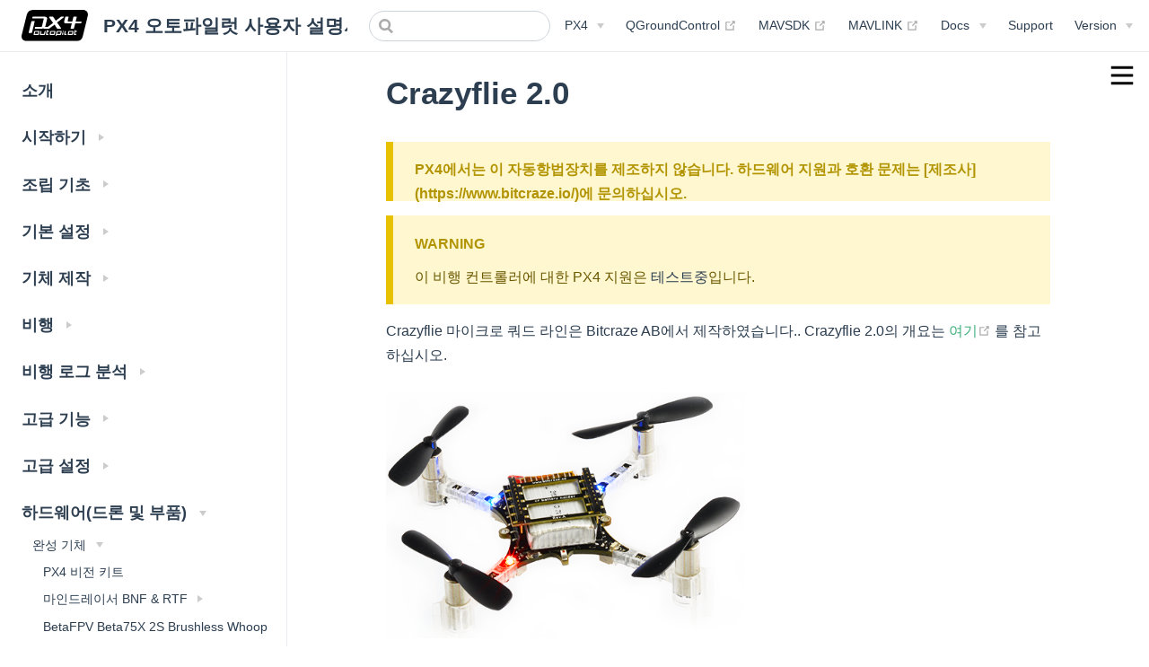

--- FILE ---
content_type: text/html
request_url: https://docs.px4.io/v1.12/ko/complete_vehicles/crazyflie2
body_size: 18997
content:
<!DOCTYPE html>
<html lang="ko-KR">
  <head>
    <meta charset="utf-8">
    <meta name="viewport" content="width=device-width,initial-scale=1">
    <title>Crazyflie 2.0 | PX4 오토파일럿 사용자 설명서 (v1.12)</title>
    <meta name="generator" content="VuePress 1.8.2">
    <meta name="description" content="PX4 is the Professional Autopilot. Developed by world-class developers from industry and academia, and supported by an active world wide community, it powers all kinds of vehicles from racing and cargo drones through to ground vehicles and submersibles.">
    <link href="https://docs.px4.io/main/ko/complete_vehicles/crazyflie2" rel="canonical" />
    <link rel="preload" href="/v1.12/assets/css/0.styles.2a2495a3.css" as="style"><link rel="preload" href="/v1.12/assets/js/app.dded5801.js" as="script"><link rel="preload" href="/v1.12/assets/js/3.8e7d984b.js" as="script"><link rel="preload" href="/v1.12/assets/js/54.35c46164.js" as="script"><link rel="prefetch" href="/v1.12/assets/js/10.9a5bf027.js"><link rel="prefetch" href="/v1.12/assets/js/100.5ef26bdd.js"><link rel="prefetch" href="/v1.12/assets/js/1000.8be3f0b0.js"><link rel="prefetch" href="/v1.12/assets/js/1001.669cb6a1.js"><link rel="prefetch" href="/v1.12/assets/js/1002.03e9f0d1.js"><link rel="prefetch" href="/v1.12/assets/js/1003.2adcce2b.js"><link rel="prefetch" href="/v1.12/assets/js/1004.9dab40de.js"><link rel="prefetch" href="/v1.12/assets/js/1005.00ba38e8.js"><link rel="prefetch" href="/v1.12/assets/js/1006.6d7b141e.js"><link rel="prefetch" href="/v1.12/assets/js/1007.4f31e256.js"><link rel="prefetch" href="/v1.12/assets/js/1008.592b54dc.js"><link rel="prefetch" href="/v1.12/assets/js/1009.9f894c8f.js"><link rel="prefetch" href="/v1.12/assets/js/101.dbce3d97.js"><link rel="prefetch" href="/v1.12/assets/js/1010.4d892d9e.js"><link rel="prefetch" href="/v1.12/assets/js/1011.eb9bf2e8.js"><link rel="prefetch" href="/v1.12/assets/js/1012.6381cf82.js"><link rel="prefetch" href="/v1.12/assets/js/1013.bf454c8f.js"><link rel="prefetch" href="/v1.12/assets/js/1014.8da4757c.js"><link rel="prefetch" href="/v1.12/assets/js/1015.b1865d3a.js"><link rel="prefetch" href="/v1.12/assets/js/1016.d1ce2c6c.js"><link rel="prefetch" href="/v1.12/assets/js/1017.90bbc594.js"><link rel="prefetch" href="/v1.12/assets/js/1018.347d00b9.js"><link rel="prefetch" href="/v1.12/assets/js/1019.8b1698e7.js"><link rel="prefetch" href="/v1.12/assets/js/102.3e1405e0.js"><link rel="prefetch" href="/v1.12/assets/js/1020.b3badbbb.js"><link rel="prefetch" href="/v1.12/assets/js/1021.9dc859a4.js"><link rel="prefetch" href="/v1.12/assets/js/1022.07fc0c57.js"><link rel="prefetch" href="/v1.12/assets/js/1023.3fafd37e.js"><link rel="prefetch" href="/v1.12/assets/js/1024.abe185d7.js"><link rel="prefetch" href="/v1.12/assets/js/1025.6afd6bd6.js"><link rel="prefetch" href="/v1.12/assets/js/1026.1a032bf2.js"><link rel="prefetch" href="/v1.12/assets/js/1027.ce08285c.js"><link rel="prefetch" href="/v1.12/assets/js/1028.27bca3dc.js"><link rel="prefetch" href="/v1.12/assets/js/1029.9751ba20.js"><link rel="prefetch" href="/v1.12/assets/js/103.b43dd843.js"><link rel="prefetch" href="/v1.12/assets/js/1030.3b0ab916.js"><link rel="prefetch" href="/v1.12/assets/js/1031.da94e3e1.js"><link rel="prefetch" href="/v1.12/assets/js/1032.1f9468af.js"><link rel="prefetch" href="/v1.12/assets/js/1033.c6775433.js"><link rel="prefetch" href="/v1.12/assets/js/1034.cab926c1.js"><link rel="prefetch" href="/v1.12/assets/js/1035.e505b7cc.js"><link rel="prefetch" href="/v1.12/assets/js/1036.30b2c6cc.js"><link rel="prefetch" href="/v1.12/assets/js/1037.74a11ece.js"><link rel="prefetch" href="/v1.12/assets/js/1038.9adf2e9c.js"><link rel="prefetch" href="/v1.12/assets/js/1039.6bd662ac.js"><link rel="prefetch" href="/v1.12/assets/js/104.2dbafbab.js"><link rel="prefetch" href="/v1.12/assets/js/1040.6274a70e.js"><link rel="prefetch" href="/v1.12/assets/js/1041.10af5c16.js"><link rel="prefetch" href="/v1.12/assets/js/1042.e9431249.js"><link rel="prefetch" href="/v1.12/assets/js/1043.4abc160c.js"><link rel="prefetch" href="/v1.12/assets/js/1044.18f45bd7.js"><link rel="prefetch" href="/v1.12/assets/js/1045.4012cd89.js"><link rel="prefetch" href="/v1.12/assets/js/1046.dc4c1648.js"><link rel="prefetch" href="/v1.12/assets/js/1047.9288295c.js"><link rel="prefetch" href="/v1.12/assets/js/1048.d55cfcdc.js"><link rel="prefetch" href="/v1.12/assets/js/1049.c820908b.js"><link rel="prefetch" href="/v1.12/assets/js/105.54e6af49.js"><link rel="prefetch" href="/v1.12/assets/js/1050.992f7eca.js"><link rel="prefetch" href="/v1.12/assets/js/1051.eee72148.js"><link rel="prefetch" href="/v1.12/assets/js/1052.ea4c5c9f.js"><link rel="prefetch" href="/v1.12/assets/js/1053.d6a48abd.js"><link rel="prefetch" href="/v1.12/assets/js/1054.870ccfc0.js"><link rel="prefetch" href="/v1.12/assets/js/1055.cf2788fc.js"><link rel="prefetch" href="/v1.12/assets/js/1056.a6a3ccb2.js"><link rel="prefetch" href="/v1.12/assets/js/1057.d38dbe5d.js"><link rel="prefetch" href="/v1.12/assets/js/1058.a60e6c3f.js"><link rel="prefetch" href="/v1.12/assets/js/1059.3b8d2429.js"><link rel="prefetch" href="/v1.12/assets/js/106.0e545ac2.js"><link rel="prefetch" href="/v1.12/assets/js/1060.8a24fbf0.js"><link rel="prefetch" href="/v1.12/assets/js/1061.48e5ff4e.js"><link rel="prefetch" href="/v1.12/assets/js/1062.6a7b60ec.js"><link rel="prefetch" href="/v1.12/assets/js/1063.66695c01.js"><link rel="prefetch" href="/v1.12/assets/js/1064.65ec589f.js"><link rel="prefetch" href="/v1.12/assets/js/1065.37aad57b.js"><link rel="prefetch" href="/v1.12/assets/js/1066.9150a097.js"><link rel="prefetch" href="/v1.12/assets/js/1067.656f4aea.js"><link rel="prefetch" href="/v1.12/assets/js/1068.40c5f4c7.js"><link rel="prefetch" href="/v1.12/assets/js/1069.2bbca148.js"><link rel="prefetch" href="/v1.12/assets/js/107.802cb012.js"><link rel="prefetch" href="/v1.12/assets/js/1070.a3a6a5f3.js"><link rel="prefetch" href="/v1.12/assets/js/1071.f014eefa.js"><link rel="prefetch" href="/v1.12/assets/js/1072.fca7d0d1.js"><link rel="prefetch" href="/v1.12/assets/js/1073.397f27e6.js"><link rel="prefetch" href="/v1.12/assets/js/1074.060f0353.js"><link rel="prefetch" href="/v1.12/assets/js/1075.a1093f82.js"><link rel="prefetch" href="/v1.12/assets/js/1076.00966dbb.js"><link rel="prefetch" href="/v1.12/assets/js/1077.d901ea1f.js"><link rel="prefetch" href="/v1.12/assets/js/1078.c45f6c82.js"><link rel="prefetch" href="/v1.12/assets/js/1079.038b9b88.js"><link rel="prefetch" href="/v1.12/assets/js/108.2ad80e22.js"><link rel="prefetch" href="/v1.12/assets/js/1080.44d07cd2.js"><link rel="prefetch" href="/v1.12/assets/js/1081.03193d9e.js"><link rel="prefetch" href="/v1.12/assets/js/1082.d0c688c9.js"><link rel="prefetch" href="/v1.12/assets/js/1083.1b91ae84.js"><link rel="prefetch" href="/v1.12/assets/js/1084.e2a5d4df.js"><link rel="prefetch" href="/v1.12/assets/js/1085.c0792551.js"><link rel="prefetch" href="/v1.12/assets/js/1086.a0ad0b6f.js"><link rel="prefetch" href="/v1.12/assets/js/1087.f4ad2046.js"><link rel="prefetch" href="/v1.12/assets/js/1088.0d73cfd4.js"><link rel="prefetch" href="/v1.12/assets/js/1089.f6624812.js"><link rel="prefetch" href="/v1.12/assets/js/109.8d4cbfba.js"><link rel="prefetch" href="/v1.12/assets/js/1090.0f5947a0.js"><link rel="prefetch" href="/v1.12/assets/js/1091.b6115326.js"><link rel="prefetch" href="/v1.12/assets/js/1092.09a6fd97.js"><link rel="prefetch" href="/v1.12/assets/js/1093.f63889be.js"><link rel="prefetch" href="/v1.12/assets/js/1094.da476aa4.js"><link rel="prefetch" href="/v1.12/assets/js/1095.2547ac20.js"><link rel="prefetch" href="/v1.12/assets/js/1096.5da7ce96.js"><link rel="prefetch" href="/v1.12/assets/js/1097.8c2bd2b9.js"><link rel="prefetch" href="/v1.12/assets/js/1098.334ccf7e.js"><link rel="prefetch" href="/v1.12/assets/js/1099.417db0ff.js"><link rel="prefetch" href="/v1.12/assets/js/11.3b85d745.js"><link rel="prefetch" href="/v1.12/assets/js/110.f7d1d589.js"><link rel="prefetch" href="/v1.12/assets/js/1100.ad6e63e7.js"><link rel="prefetch" href="/v1.12/assets/js/1101.51e5a317.js"><link rel="prefetch" href="/v1.12/assets/js/1102.cee66c20.js"><link rel="prefetch" href="/v1.12/assets/js/1103.112801cb.js"><link rel="prefetch" href="/v1.12/assets/js/1104.7a3288d6.js"><link rel="prefetch" href="/v1.12/assets/js/1105.478ed5fb.js"><link rel="prefetch" href="/v1.12/assets/js/1106.51f765a7.js"><link rel="prefetch" href="/v1.12/assets/js/1107.9a82a595.js"><link rel="prefetch" href="/v1.12/assets/js/1108.8144994c.js"><link rel="prefetch" href="/v1.12/assets/js/1109.fbd428c2.js"><link rel="prefetch" href="/v1.12/assets/js/111.dbd865ff.js"><link rel="prefetch" href="/v1.12/assets/js/1110.d3032610.js"><link rel="prefetch" href="/v1.12/assets/js/1111.5b1b43af.js"><link rel="prefetch" href="/v1.12/assets/js/1112.0d990d1f.js"><link rel="prefetch" href="/v1.12/assets/js/1113.db0eb415.js"><link rel="prefetch" href="/v1.12/assets/js/1114.6656a199.js"><link rel="prefetch" href="/v1.12/assets/js/1115.f99037a3.js"><link rel="prefetch" href="/v1.12/assets/js/1116.741fa338.js"><link rel="prefetch" href="/v1.12/assets/js/1117.d4389c5b.js"><link rel="prefetch" href="/v1.12/assets/js/1118.98960263.js"><link rel="prefetch" href="/v1.12/assets/js/1119.3bc6c6f7.js"><link rel="prefetch" href="/v1.12/assets/js/112.808a6035.js"><link rel="prefetch" href="/v1.12/assets/js/1120.b376f0e7.js"><link rel="prefetch" href="/v1.12/assets/js/1121.d6279c42.js"><link rel="prefetch" href="/v1.12/assets/js/1122.8ccf1592.js"><link rel="prefetch" href="/v1.12/assets/js/1123.d4798ad0.js"><link rel="prefetch" href="/v1.12/assets/js/1124.b5ae784c.js"><link rel="prefetch" href="/v1.12/assets/js/1125.95eecf52.js"><link rel="prefetch" href="/v1.12/assets/js/1126.4b2d9b7b.js"><link rel="prefetch" href="/v1.12/assets/js/1127.90c3ceca.js"><link rel="prefetch" href="/v1.12/assets/js/1128.ce1b6fe1.js"><link rel="prefetch" href="/v1.12/assets/js/1129.1036b5a6.js"><link rel="prefetch" href="/v1.12/assets/js/113.4cca90fd.js"><link rel="prefetch" href="/v1.12/assets/js/1130.cc7a5503.js"><link rel="prefetch" href="/v1.12/assets/js/1131.0e6a79ca.js"><link rel="prefetch" href="/v1.12/assets/js/1132.ad2e6f48.js"><link rel="prefetch" href="/v1.12/assets/js/1133.d4be2614.js"><link rel="prefetch" href="/v1.12/assets/js/1134.87f34f44.js"><link rel="prefetch" href="/v1.12/assets/js/1135.90d71e6f.js"><link rel="prefetch" href="/v1.12/assets/js/1136.7f58f28c.js"><link rel="prefetch" href="/v1.12/assets/js/1137.0f93a29d.js"><link rel="prefetch" href="/v1.12/assets/js/1138.4bc1da9f.js"><link rel="prefetch" href="/v1.12/assets/js/1139.2a70d9c8.js"><link rel="prefetch" href="/v1.12/assets/js/114.4860a7e5.js"><link rel="prefetch" href="/v1.12/assets/js/1140.572d286b.js"><link rel="prefetch" href="/v1.12/assets/js/1141.2295b6fb.js"><link rel="prefetch" href="/v1.12/assets/js/1142.ad99e7ee.js"><link rel="prefetch" href="/v1.12/assets/js/1143.144727c9.js"><link rel="prefetch" href="/v1.12/assets/js/1144.e1533907.js"><link rel="prefetch" href="/v1.12/assets/js/1145.98c77919.js"><link rel="prefetch" href="/v1.12/assets/js/1146.49d709e4.js"><link rel="prefetch" href="/v1.12/assets/js/1147.0f78262e.js"><link rel="prefetch" href="/v1.12/assets/js/1148.da9d9acc.js"><link rel="prefetch" href="/v1.12/assets/js/1149.d55f81e2.js"><link rel="prefetch" href="/v1.12/assets/js/115.49da401c.js"><link rel="prefetch" href="/v1.12/assets/js/1150.99b6f10f.js"><link rel="prefetch" href="/v1.12/assets/js/1151.dd7e2f1a.js"><link rel="prefetch" href="/v1.12/assets/js/1152.34461cf9.js"><link rel="prefetch" href="/v1.12/assets/js/1153.ac0ee2ba.js"><link rel="prefetch" href="/v1.12/assets/js/1154.c767854f.js"><link rel="prefetch" href="/v1.12/assets/js/1155.7c770336.js"><link rel="prefetch" href="/v1.12/assets/js/1156.5000540f.js"><link rel="prefetch" href="/v1.12/assets/js/1157.529b93de.js"><link rel="prefetch" href="/v1.12/assets/js/1158.0bd51e9c.js"><link rel="prefetch" href="/v1.12/assets/js/1159.19042e50.js"><link rel="prefetch" href="/v1.12/assets/js/116.c3a86cc2.js"><link rel="prefetch" href="/v1.12/assets/js/1160.51d4685e.js"><link rel="prefetch" href="/v1.12/assets/js/1161.41b3bbe2.js"><link rel="prefetch" href="/v1.12/assets/js/1162.f379637e.js"><link rel="prefetch" href="/v1.12/assets/js/1163.6a76dc3a.js"><link rel="prefetch" href="/v1.12/assets/js/1164.4942c0ba.js"><link rel="prefetch" href="/v1.12/assets/js/1165.44afafa5.js"><link rel="prefetch" href="/v1.12/assets/js/1166.bf1839aa.js"><link rel="prefetch" href="/v1.12/assets/js/1167.3b199d7d.js"><link rel="prefetch" href="/v1.12/assets/js/1168.f330057b.js"><link rel="prefetch" href="/v1.12/assets/js/1169.bb8bae95.js"><link rel="prefetch" href="/v1.12/assets/js/117.a92ce50b.js"><link rel="prefetch" href="/v1.12/assets/js/1170.2adccf57.js"><link rel="prefetch" href="/v1.12/assets/js/1171.037a1bf1.js"><link rel="prefetch" href="/v1.12/assets/js/1172.3711b73d.js"><link rel="prefetch" href="/v1.12/assets/js/1173.4be3e4e4.js"><link rel="prefetch" href="/v1.12/assets/js/1174.9327fbbb.js"><link rel="prefetch" href="/v1.12/assets/js/1175.a62432d3.js"><link rel="prefetch" href="/v1.12/assets/js/1176.81029571.js"><link rel="prefetch" href="/v1.12/assets/js/1177.012e4407.js"><link rel="prefetch" href="/v1.12/assets/js/1178.9ba07f22.js"><link rel="prefetch" href="/v1.12/assets/js/1179.ec8ef2db.js"><link rel="prefetch" href="/v1.12/assets/js/118.4a92e475.js"><link rel="prefetch" href="/v1.12/assets/js/1180.a576bdb1.js"><link rel="prefetch" href="/v1.12/assets/js/1181.cb195c67.js"><link rel="prefetch" href="/v1.12/assets/js/1182.e0a87067.js"><link rel="prefetch" href="/v1.12/assets/js/1183.ea00210d.js"><link rel="prefetch" href="/v1.12/assets/js/1184.ba3f5b02.js"><link rel="prefetch" href="/v1.12/assets/js/1185.4ffe02d6.js"><link rel="prefetch" href="/v1.12/assets/js/1186.2c842976.js"><link rel="prefetch" href="/v1.12/assets/js/1187.0988eb83.js"><link rel="prefetch" href="/v1.12/assets/js/1188.76f49850.js"><link rel="prefetch" href="/v1.12/assets/js/1189.7ee3d266.js"><link rel="prefetch" href="/v1.12/assets/js/119.c9ea78d8.js"><link rel="prefetch" href="/v1.12/assets/js/1190.112866f9.js"><link rel="prefetch" href="/v1.12/assets/js/1191.739341ff.js"><link rel="prefetch" href="/v1.12/assets/js/1192.c7d27d81.js"><link rel="prefetch" href="/v1.12/assets/js/1193.0b3184b1.js"><link rel="prefetch" href="/v1.12/assets/js/1194.804eb1c3.js"><link rel="prefetch" href="/v1.12/assets/js/1195.c1ba00b8.js"><link rel="prefetch" href="/v1.12/assets/js/1196.40d22953.js"><link rel="prefetch" href="/v1.12/assets/js/1197.e461bff4.js"><link rel="prefetch" href="/v1.12/assets/js/1198.8e10e0b7.js"><link rel="prefetch" href="/v1.12/assets/js/1199.62ad4382.js"><link rel="prefetch" href="/v1.12/assets/js/12.0cce2170.js"><link rel="prefetch" href="/v1.12/assets/js/120.0cabfd21.js"><link rel="prefetch" href="/v1.12/assets/js/1200.311cc0f1.js"><link rel="prefetch" href="/v1.12/assets/js/1201.0f6096ed.js"><link rel="prefetch" href="/v1.12/assets/js/1202.b4f690ce.js"><link rel="prefetch" href="/v1.12/assets/js/1203.2187476f.js"><link rel="prefetch" href="/v1.12/assets/js/1204.14b67d7a.js"><link rel="prefetch" href="/v1.12/assets/js/1205.15c907e9.js"><link rel="prefetch" href="/v1.12/assets/js/1206.5fd62161.js"><link rel="prefetch" href="/v1.12/assets/js/1207.968a6830.js"><link rel="prefetch" href="/v1.12/assets/js/1208.fdf60da6.js"><link rel="prefetch" href="/v1.12/assets/js/1209.abe20a15.js"><link rel="prefetch" href="/v1.12/assets/js/121.3279f038.js"><link rel="prefetch" href="/v1.12/assets/js/1210.7b8875f8.js"><link rel="prefetch" href="/v1.12/assets/js/1211.20a7b798.js"><link rel="prefetch" href="/v1.12/assets/js/1212.b071f0e7.js"><link rel="prefetch" href="/v1.12/assets/js/1213.23956786.js"><link rel="prefetch" href="/v1.12/assets/js/1214.cfb99078.js"><link rel="prefetch" href="/v1.12/assets/js/1215.91f04417.js"><link rel="prefetch" href="/v1.12/assets/js/1216.590e040d.js"><link rel="prefetch" href="/v1.12/assets/js/1217.d38ff863.js"><link rel="prefetch" href="/v1.12/assets/js/1218.0bb39171.js"><link rel="prefetch" href="/v1.12/assets/js/1219.66d300df.js"><link rel="prefetch" href="/v1.12/assets/js/122.7aa8a3bf.js"><link rel="prefetch" href="/v1.12/assets/js/1220.3582d16b.js"><link rel="prefetch" href="/v1.12/assets/js/1221.37fe2c31.js"><link rel="prefetch" href="/v1.12/assets/js/1222.68aec98f.js"><link rel="prefetch" href="/v1.12/assets/js/1223.4e6a193c.js"><link rel="prefetch" href="/v1.12/assets/js/1224.c184f99f.js"><link rel="prefetch" href="/v1.12/assets/js/1225.ae736519.js"><link rel="prefetch" href="/v1.12/assets/js/1226.2a04faf0.js"><link rel="prefetch" href="/v1.12/assets/js/1227.9a1e56d0.js"><link rel="prefetch" href="/v1.12/assets/js/1228.58a07f1a.js"><link rel="prefetch" href="/v1.12/assets/js/1229.c108b1ed.js"><link rel="prefetch" href="/v1.12/assets/js/123.4835d117.js"><link rel="prefetch" href="/v1.12/assets/js/1230.8205f6e4.js"><link rel="prefetch" href="/v1.12/assets/js/1231.9244afe7.js"><link rel="prefetch" href="/v1.12/assets/js/1232.8720e42b.js"><link rel="prefetch" href="/v1.12/assets/js/1233.52af55f4.js"><link rel="prefetch" href="/v1.12/assets/js/1234.e6e07d91.js"><link rel="prefetch" href="/v1.12/assets/js/1235.098d173c.js"><link rel="prefetch" href="/v1.12/assets/js/1236.73922b78.js"><link rel="prefetch" href="/v1.12/assets/js/1237.1d41784f.js"><link rel="prefetch" href="/v1.12/assets/js/1238.6d39f196.js"><link rel="prefetch" href="/v1.12/assets/js/1239.0aed9fc1.js"><link rel="prefetch" href="/v1.12/assets/js/124.8bde8c82.js"><link rel="prefetch" href="/v1.12/assets/js/1240.22fb1bd4.js"><link rel="prefetch" href="/v1.12/assets/js/1241.07bfb481.js"><link rel="prefetch" href="/v1.12/assets/js/1242.e720d3e5.js"><link rel="prefetch" href="/v1.12/assets/js/1243.3aff19f4.js"><link rel="prefetch" href="/v1.12/assets/js/1244.118be9a0.js"><link rel="prefetch" href="/v1.12/assets/js/1245.9be3cc71.js"><link rel="prefetch" href="/v1.12/assets/js/1246.fef00cc9.js"><link rel="prefetch" href="/v1.12/assets/js/1247.be36da43.js"><link rel="prefetch" href="/v1.12/assets/js/1248.357eceef.js"><link rel="prefetch" href="/v1.12/assets/js/1249.7bf4a8ee.js"><link rel="prefetch" href="/v1.12/assets/js/125.63e5b3eb.js"><link rel="prefetch" href="/v1.12/assets/js/1250.dbc4d131.js"><link rel="prefetch" href="/v1.12/assets/js/1251.eb858079.js"><link rel="prefetch" href="/v1.12/assets/js/1252.6bbae5be.js"><link rel="prefetch" href="/v1.12/assets/js/1253.ce1a3d72.js"><link rel="prefetch" href="/v1.12/assets/js/1254.ea9db24d.js"><link rel="prefetch" href="/v1.12/assets/js/1255.14bdecf7.js"><link rel="prefetch" href="/v1.12/assets/js/1256.b2e8382c.js"><link rel="prefetch" href="/v1.12/assets/js/1257.ef43ba81.js"><link rel="prefetch" href="/v1.12/assets/js/1258.b71f55b8.js"><link rel="prefetch" href="/v1.12/assets/js/1259.685e6906.js"><link rel="prefetch" href="/v1.12/assets/js/126.24fd9ae7.js"><link rel="prefetch" href="/v1.12/assets/js/1260.b2997eb9.js"><link rel="prefetch" href="/v1.12/assets/js/1261.46044a69.js"><link rel="prefetch" href="/v1.12/assets/js/1262.5f696da7.js"><link rel="prefetch" href="/v1.12/assets/js/1263.7b971928.js"><link rel="prefetch" href="/v1.12/assets/js/1264.9d7db008.js"><link rel="prefetch" href="/v1.12/assets/js/1265.cc616f10.js"><link rel="prefetch" href="/v1.12/assets/js/1266.0fed8048.js"><link rel="prefetch" href="/v1.12/assets/js/1267.32e32c39.js"><link rel="prefetch" href="/v1.12/assets/js/1268.62e6f285.js"><link rel="prefetch" href="/v1.12/assets/js/1269.8bc2d7fa.js"><link rel="prefetch" href="/v1.12/assets/js/127.6e6ef47a.js"><link rel="prefetch" href="/v1.12/assets/js/1270.421d51cb.js"><link rel="prefetch" href="/v1.12/assets/js/1271.2f19db69.js"><link rel="prefetch" href="/v1.12/assets/js/1272.459524e6.js"><link rel="prefetch" href="/v1.12/assets/js/1273.b636c27f.js"><link rel="prefetch" href="/v1.12/assets/js/1274.297eaf41.js"><link rel="prefetch" href="/v1.12/assets/js/1275.1f682e71.js"><link rel="prefetch" href="/v1.12/assets/js/1276.f5f333dd.js"><link rel="prefetch" href="/v1.12/assets/js/1277.8cea2f0b.js"><link rel="prefetch" href="/v1.12/assets/js/1278.f7f672ca.js"><link rel="prefetch" href="/v1.12/assets/js/1279.4a3792cd.js"><link rel="prefetch" href="/v1.12/assets/js/128.f35cef25.js"><link rel="prefetch" href="/v1.12/assets/js/1280.562e237c.js"><link rel="prefetch" href="/v1.12/assets/js/1281.dcf67f5b.js"><link rel="prefetch" href="/v1.12/assets/js/1282.a2de0c2e.js"><link rel="prefetch" href="/v1.12/assets/js/1283.9787dc83.js"><link rel="prefetch" href="/v1.12/assets/js/1284.3242db51.js"><link rel="prefetch" href="/v1.12/assets/js/1285.7edfc362.js"><link rel="prefetch" href="/v1.12/assets/js/1286.d8c655db.js"><link rel="prefetch" href="/v1.12/assets/js/1287.e9d26f25.js"><link rel="prefetch" href="/v1.12/assets/js/1288.1686c423.js"><link rel="prefetch" href="/v1.12/assets/js/1289.bf4e0388.js"><link rel="prefetch" href="/v1.12/assets/js/129.dae33a8d.js"><link rel="prefetch" href="/v1.12/assets/js/1290.7c21bab8.js"><link rel="prefetch" href="/v1.12/assets/js/1291.77729063.js"><link rel="prefetch" href="/v1.12/assets/js/1292.7aea8bbd.js"><link rel="prefetch" href="/v1.12/assets/js/1293.c37da06d.js"><link rel="prefetch" href="/v1.12/assets/js/1294.bfb7d443.js"><link rel="prefetch" href="/v1.12/assets/js/1295.978634fa.js"><link rel="prefetch" href="/v1.12/assets/js/1296.90cd7c65.js"><link rel="prefetch" href="/v1.12/assets/js/1297.e0a44445.js"><link rel="prefetch" href="/v1.12/assets/js/1298.03012340.js"><link rel="prefetch" href="/v1.12/assets/js/1299.2e2f58dd.js"><link rel="prefetch" href="/v1.12/assets/js/13.ce328bbe.js"><link rel="prefetch" href="/v1.12/assets/js/130.8ab66c79.js"><link rel="prefetch" href="/v1.12/assets/js/1300.ec5a3a2f.js"><link rel="prefetch" href="/v1.12/assets/js/1301.283e4360.js"><link rel="prefetch" href="/v1.12/assets/js/1302.70c7d163.js"><link rel="prefetch" href="/v1.12/assets/js/1303.afb16629.js"><link rel="prefetch" href="/v1.12/assets/js/1304.bb1725c2.js"><link rel="prefetch" href="/v1.12/assets/js/1305.4facb061.js"><link rel="prefetch" href="/v1.12/assets/js/1306.b6898c68.js"><link rel="prefetch" href="/v1.12/assets/js/1307.2693268f.js"><link rel="prefetch" href="/v1.12/assets/js/1308.2ed04492.js"><link rel="prefetch" href="/v1.12/assets/js/1309.f215d2b7.js"><link rel="prefetch" href="/v1.12/assets/js/131.ba84dda4.js"><link rel="prefetch" href="/v1.12/assets/js/1310.19f31212.js"><link rel="prefetch" href="/v1.12/assets/js/1311.8d6ecd6e.js"><link rel="prefetch" href="/v1.12/assets/js/1312.5ecf31c6.js"><link rel="prefetch" href="/v1.12/assets/js/1313.caaa25a6.js"><link rel="prefetch" href="/v1.12/assets/js/1314.2871ddb6.js"><link rel="prefetch" href="/v1.12/assets/js/1315.8b5b81c2.js"><link rel="prefetch" href="/v1.12/assets/js/1316.e5b3f40c.js"><link rel="prefetch" href="/v1.12/assets/js/132.6e206b25.js"><link rel="prefetch" href="/v1.12/assets/js/133.04609ea5.js"><link rel="prefetch" href="/v1.12/assets/js/134.f3e96bf8.js"><link rel="prefetch" href="/v1.12/assets/js/135.f6b13770.js"><link rel="prefetch" href="/v1.12/assets/js/136.e5003c19.js"><link rel="prefetch" href="/v1.12/assets/js/137.6271af12.js"><link rel="prefetch" href="/v1.12/assets/js/138.1e048f37.js"><link rel="prefetch" href="/v1.12/assets/js/139.ec037473.js"><link rel="prefetch" href="/v1.12/assets/js/14.8af02a53.js"><link rel="prefetch" href="/v1.12/assets/js/140.2b6a5423.js"><link rel="prefetch" href="/v1.12/assets/js/141.467d4722.js"><link rel="prefetch" href="/v1.12/assets/js/142.205ce7d9.js"><link rel="prefetch" href="/v1.12/assets/js/143.bdc6669a.js"><link rel="prefetch" href="/v1.12/assets/js/144.3f874db6.js"><link rel="prefetch" href="/v1.12/assets/js/145.bd54617e.js"><link rel="prefetch" href="/v1.12/assets/js/146.d31c2b2c.js"><link rel="prefetch" href="/v1.12/assets/js/147.929ab552.js"><link rel="prefetch" href="/v1.12/assets/js/148.a826c6c1.js"><link rel="prefetch" href="/v1.12/assets/js/149.875e1381.js"><link rel="prefetch" href="/v1.12/assets/js/15.22224408.js"><link rel="prefetch" href="/v1.12/assets/js/150.89b12296.js"><link rel="prefetch" href="/v1.12/assets/js/151.9088de78.js"><link rel="prefetch" href="/v1.12/assets/js/152.fc5b6825.js"><link rel="prefetch" href="/v1.12/assets/js/153.60acebfb.js"><link rel="prefetch" href="/v1.12/assets/js/154.3535737e.js"><link rel="prefetch" href="/v1.12/assets/js/155.b7ab22b3.js"><link rel="prefetch" href="/v1.12/assets/js/156.1cc14726.js"><link rel="prefetch" href="/v1.12/assets/js/157.d1756ed3.js"><link rel="prefetch" href="/v1.12/assets/js/158.80b1d688.js"><link rel="prefetch" href="/v1.12/assets/js/159.09510727.js"><link rel="prefetch" href="/v1.12/assets/js/16.76a1725d.js"><link rel="prefetch" href="/v1.12/assets/js/160.e8dd1b0c.js"><link rel="prefetch" href="/v1.12/assets/js/161.1bdeb0e8.js"><link rel="prefetch" href="/v1.12/assets/js/162.b75dea54.js"><link rel="prefetch" href="/v1.12/assets/js/163.27c632b3.js"><link rel="prefetch" href="/v1.12/assets/js/164.f6e321b7.js"><link rel="prefetch" href="/v1.12/assets/js/165.3aef98d7.js"><link rel="prefetch" href="/v1.12/assets/js/166.81f456b2.js"><link rel="prefetch" href="/v1.12/assets/js/167.fd9b2e4f.js"><link rel="prefetch" href="/v1.12/assets/js/168.47ebf944.js"><link rel="prefetch" href="/v1.12/assets/js/169.c632668f.js"><link rel="prefetch" href="/v1.12/assets/js/17.3cf6210a.js"><link rel="prefetch" href="/v1.12/assets/js/170.148cd8f2.js"><link rel="prefetch" href="/v1.12/assets/js/171.78628f33.js"><link rel="prefetch" href="/v1.12/assets/js/172.dac861a6.js"><link rel="prefetch" href="/v1.12/assets/js/173.31ae0155.js"><link rel="prefetch" href="/v1.12/assets/js/174.3b137d29.js"><link rel="prefetch" href="/v1.12/assets/js/175.9ed093c3.js"><link rel="prefetch" href="/v1.12/assets/js/176.7d39edf0.js"><link rel="prefetch" href="/v1.12/assets/js/177.599780c3.js"><link rel="prefetch" href="/v1.12/assets/js/178.aecb6680.js"><link rel="prefetch" href="/v1.12/assets/js/179.dfbfd6bf.js"><link rel="prefetch" href="/v1.12/assets/js/18.f999a5e6.js"><link rel="prefetch" href="/v1.12/assets/js/180.01955fc8.js"><link rel="prefetch" href="/v1.12/assets/js/181.20617d13.js"><link rel="prefetch" href="/v1.12/assets/js/182.dd9a6e06.js"><link rel="prefetch" href="/v1.12/assets/js/183.dcd6ecd6.js"><link rel="prefetch" href="/v1.12/assets/js/184.a4b1b724.js"><link rel="prefetch" href="/v1.12/assets/js/185.896e2c17.js"><link rel="prefetch" href="/v1.12/assets/js/186.19bcfdc0.js"><link rel="prefetch" href="/v1.12/assets/js/187.96eca53a.js"><link rel="prefetch" href="/v1.12/assets/js/188.173bb682.js"><link rel="prefetch" href="/v1.12/assets/js/189.301d17d3.js"><link rel="prefetch" href="/v1.12/assets/js/19.43399552.js"><link rel="prefetch" href="/v1.12/assets/js/190.d36d1f19.js"><link rel="prefetch" href="/v1.12/assets/js/191.03532083.js"><link rel="prefetch" href="/v1.12/assets/js/192.a7eaca8b.js"><link rel="prefetch" href="/v1.12/assets/js/193.fcceb928.js"><link rel="prefetch" href="/v1.12/assets/js/194.4c0e94dd.js"><link rel="prefetch" href="/v1.12/assets/js/195.584b6c08.js"><link rel="prefetch" href="/v1.12/assets/js/196.58774a25.js"><link rel="prefetch" href="/v1.12/assets/js/197.5c14d506.js"><link rel="prefetch" href="/v1.12/assets/js/198.7a315b28.js"><link rel="prefetch" href="/v1.12/assets/js/199.c5c300de.js"><link rel="prefetch" href="/v1.12/assets/js/20.3a271145.js"><link rel="prefetch" href="/v1.12/assets/js/200.c4518a3b.js"><link rel="prefetch" href="/v1.12/assets/js/201.61600447.js"><link rel="prefetch" href="/v1.12/assets/js/202.e0404d0b.js"><link rel="prefetch" href="/v1.12/assets/js/203.b34a2882.js"><link rel="prefetch" href="/v1.12/assets/js/204.fa0da2ef.js"><link rel="prefetch" href="/v1.12/assets/js/205.007c3281.js"><link rel="prefetch" href="/v1.12/assets/js/206.fba7cb74.js"><link rel="prefetch" href="/v1.12/assets/js/207.a9d97952.js"><link rel="prefetch" href="/v1.12/assets/js/208.8cec46a8.js"><link rel="prefetch" href="/v1.12/assets/js/209.43c87eee.js"><link rel="prefetch" href="/v1.12/assets/js/21.008eae72.js"><link rel="prefetch" href="/v1.12/assets/js/210.a07aa984.js"><link rel="prefetch" href="/v1.12/assets/js/211.1c60556f.js"><link rel="prefetch" href="/v1.12/assets/js/212.802c049f.js"><link rel="prefetch" href="/v1.12/assets/js/213.fc5b4651.js"><link rel="prefetch" href="/v1.12/assets/js/214.dcf7bbb8.js"><link rel="prefetch" href="/v1.12/assets/js/215.bf5d2451.js"><link rel="prefetch" href="/v1.12/assets/js/216.7e039b3e.js"><link rel="prefetch" href="/v1.12/assets/js/217.bbee9e86.js"><link rel="prefetch" href="/v1.12/assets/js/218.b57a0d58.js"><link rel="prefetch" href="/v1.12/assets/js/219.f14d5da0.js"><link rel="prefetch" href="/v1.12/assets/js/22.84d0c7ff.js"><link rel="prefetch" href="/v1.12/assets/js/220.73e04475.js"><link rel="prefetch" href="/v1.12/assets/js/221.a41a198b.js"><link rel="prefetch" href="/v1.12/assets/js/222.59e23d81.js"><link rel="prefetch" href="/v1.12/assets/js/223.64e3e20e.js"><link rel="prefetch" href="/v1.12/assets/js/224.bde7613a.js"><link rel="prefetch" href="/v1.12/assets/js/225.7b392d07.js"><link rel="prefetch" href="/v1.12/assets/js/226.72edab8d.js"><link rel="prefetch" href="/v1.12/assets/js/227.30525c39.js"><link rel="prefetch" href="/v1.12/assets/js/228.cbe2d25a.js"><link rel="prefetch" href="/v1.12/assets/js/229.8b1978e8.js"><link rel="prefetch" href="/v1.12/assets/js/23.7ebe3549.js"><link rel="prefetch" href="/v1.12/assets/js/230.ede7fc26.js"><link rel="prefetch" href="/v1.12/assets/js/231.64c8966f.js"><link rel="prefetch" href="/v1.12/assets/js/232.5304b9de.js"><link rel="prefetch" href="/v1.12/assets/js/233.451528a4.js"><link rel="prefetch" href="/v1.12/assets/js/234.fe8fa4ec.js"><link rel="prefetch" href="/v1.12/assets/js/235.b2a88892.js"><link rel="prefetch" href="/v1.12/assets/js/236.1a6de903.js"><link rel="prefetch" href="/v1.12/assets/js/237.08422516.js"><link rel="prefetch" href="/v1.12/assets/js/238.6926fa60.js"><link rel="prefetch" href="/v1.12/assets/js/239.1364f0da.js"><link rel="prefetch" href="/v1.12/assets/js/24.fb1db05d.js"><link rel="prefetch" href="/v1.12/assets/js/240.290d1bf5.js"><link rel="prefetch" href="/v1.12/assets/js/241.e0b1b7ad.js"><link rel="prefetch" href="/v1.12/assets/js/242.e005e305.js"><link rel="prefetch" href="/v1.12/assets/js/243.406c5929.js"><link rel="prefetch" href="/v1.12/assets/js/244.b6bdbf8c.js"><link rel="prefetch" href="/v1.12/assets/js/245.9b2e1798.js"><link rel="prefetch" href="/v1.12/assets/js/246.1b4adde5.js"><link rel="prefetch" href="/v1.12/assets/js/247.85f7712c.js"><link rel="prefetch" href="/v1.12/assets/js/248.3e7857c8.js"><link rel="prefetch" href="/v1.12/assets/js/249.9cddb95c.js"><link rel="prefetch" href="/v1.12/assets/js/25.3c081cc2.js"><link rel="prefetch" href="/v1.12/assets/js/250.e2a17920.js"><link rel="prefetch" href="/v1.12/assets/js/251.012c6aaf.js"><link rel="prefetch" href="/v1.12/assets/js/252.21a6dabd.js"><link rel="prefetch" href="/v1.12/assets/js/253.18ec12fc.js"><link rel="prefetch" href="/v1.12/assets/js/254.4cc6e82d.js"><link rel="prefetch" href="/v1.12/assets/js/255.669fba5d.js"><link rel="prefetch" href="/v1.12/assets/js/256.844acf77.js"><link rel="prefetch" href="/v1.12/assets/js/257.4125b281.js"><link rel="prefetch" href="/v1.12/assets/js/258.aeadb5cb.js"><link rel="prefetch" href="/v1.12/assets/js/259.21826ea9.js"><link rel="prefetch" href="/v1.12/assets/js/26.afee2df8.js"><link rel="prefetch" href="/v1.12/assets/js/260.c796e8fa.js"><link rel="prefetch" href="/v1.12/assets/js/261.22a186aa.js"><link rel="prefetch" href="/v1.12/assets/js/262.1ba2843d.js"><link rel="prefetch" href="/v1.12/assets/js/263.5a79c3df.js"><link rel="prefetch" href="/v1.12/assets/js/264.c8bf3064.js"><link rel="prefetch" href="/v1.12/assets/js/265.d08944d6.js"><link rel="prefetch" href="/v1.12/assets/js/266.48db5424.js"><link rel="prefetch" href="/v1.12/assets/js/267.157f53e0.js"><link rel="prefetch" href="/v1.12/assets/js/268.36b947e2.js"><link rel="prefetch" href="/v1.12/assets/js/269.46937103.js"><link rel="prefetch" href="/v1.12/assets/js/27.e40b26a5.js"><link rel="prefetch" href="/v1.12/assets/js/270.23731c34.js"><link rel="prefetch" href="/v1.12/assets/js/271.3c725c1e.js"><link rel="prefetch" href="/v1.12/assets/js/272.a52d014b.js"><link rel="prefetch" href="/v1.12/assets/js/273.44f6694a.js"><link rel="prefetch" href="/v1.12/assets/js/274.43af24a1.js"><link rel="prefetch" href="/v1.12/assets/js/275.3c47c4f2.js"><link rel="prefetch" href="/v1.12/assets/js/276.deabf8b4.js"><link rel="prefetch" href="/v1.12/assets/js/277.1c48f72d.js"><link rel="prefetch" href="/v1.12/assets/js/278.f4c1493d.js"><link rel="prefetch" href="/v1.12/assets/js/279.7e7d3e59.js"><link rel="prefetch" href="/v1.12/assets/js/28.5de50199.js"><link rel="prefetch" href="/v1.12/assets/js/280.6cbf8549.js"><link rel="prefetch" href="/v1.12/assets/js/281.2f7e8847.js"><link rel="prefetch" href="/v1.12/assets/js/282.8e83b718.js"><link rel="prefetch" href="/v1.12/assets/js/283.055d9e33.js"><link rel="prefetch" href="/v1.12/assets/js/284.67b94c7e.js"><link rel="prefetch" href="/v1.12/assets/js/285.ef570909.js"><link rel="prefetch" href="/v1.12/assets/js/286.7a8cb924.js"><link rel="prefetch" href="/v1.12/assets/js/287.acbf8add.js"><link rel="prefetch" href="/v1.12/assets/js/288.39c94821.js"><link rel="prefetch" href="/v1.12/assets/js/289.349df0e3.js"><link rel="prefetch" href="/v1.12/assets/js/29.f9b8b671.js"><link rel="prefetch" href="/v1.12/assets/js/290.093d76b9.js"><link rel="prefetch" href="/v1.12/assets/js/291.3804e9c0.js"><link rel="prefetch" href="/v1.12/assets/js/292.8df954b8.js"><link rel="prefetch" href="/v1.12/assets/js/293.9aff0dba.js"><link rel="prefetch" href="/v1.12/assets/js/294.2e6592ef.js"><link rel="prefetch" href="/v1.12/assets/js/295.9f7b925b.js"><link rel="prefetch" href="/v1.12/assets/js/296.d0b1320e.js"><link rel="prefetch" href="/v1.12/assets/js/297.ee7136a4.js"><link rel="prefetch" href="/v1.12/assets/js/298.4f347878.js"><link rel="prefetch" href="/v1.12/assets/js/299.96a82337.js"><link rel="prefetch" href="/v1.12/assets/js/30.9b8a16a1.js"><link rel="prefetch" href="/v1.12/assets/js/300.f13ab0b9.js"><link rel="prefetch" href="/v1.12/assets/js/301.dac730c0.js"><link rel="prefetch" href="/v1.12/assets/js/302.17db2966.js"><link rel="prefetch" href="/v1.12/assets/js/303.11a33473.js"><link rel="prefetch" href="/v1.12/assets/js/304.bcd1a71d.js"><link rel="prefetch" href="/v1.12/assets/js/305.ccdd1ceb.js"><link rel="prefetch" href="/v1.12/assets/js/306.b5a69210.js"><link rel="prefetch" href="/v1.12/assets/js/307.3952a63a.js"><link rel="prefetch" href="/v1.12/assets/js/308.b049b9ff.js"><link rel="prefetch" href="/v1.12/assets/js/309.b21e64f2.js"><link rel="prefetch" href="/v1.12/assets/js/31.1dc4abf4.js"><link rel="prefetch" href="/v1.12/assets/js/310.804aa96d.js"><link rel="prefetch" href="/v1.12/assets/js/311.78cae371.js"><link rel="prefetch" href="/v1.12/assets/js/312.a14501aa.js"><link rel="prefetch" href="/v1.12/assets/js/313.30bcc9e8.js"><link rel="prefetch" href="/v1.12/assets/js/314.236554db.js"><link rel="prefetch" href="/v1.12/assets/js/315.2987bc6d.js"><link rel="prefetch" href="/v1.12/assets/js/316.d9a365fe.js"><link rel="prefetch" href="/v1.12/assets/js/317.c371455d.js"><link rel="prefetch" href="/v1.12/assets/js/318.2738985c.js"><link rel="prefetch" href="/v1.12/assets/js/319.3b10e13b.js"><link rel="prefetch" href="/v1.12/assets/js/32.459687e2.js"><link rel="prefetch" href="/v1.12/assets/js/320.de593bf7.js"><link rel="prefetch" href="/v1.12/assets/js/321.99b756ea.js"><link rel="prefetch" href="/v1.12/assets/js/322.2e663060.js"><link rel="prefetch" href="/v1.12/assets/js/323.81849e58.js"><link rel="prefetch" href="/v1.12/assets/js/324.9bd95253.js"><link rel="prefetch" href="/v1.12/assets/js/325.94eddc95.js"><link rel="prefetch" href="/v1.12/assets/js/326.8e698c34.js"><link rel="prefetch" href="/v1.12/assets/js/327.7373e0b7.js"><link rel="prefetch" href="/v1.12/assets/js/328.ea741c42.js"><link rel="prefetch" href="/v1.12/assets/js/329.81e7052c.js"><link rel="prefetch" href="/v1.12/assets/js/33.c39dd36d.js"><link rel="prefetch" href="/v1.12/assets/js/330.060e16a4.js"><link rel="prefetch" href="/v1.12/assets/js/331.5157a8b6.js"><link rel="prefetch" href="/v1.12/assets/js/332.9e49a13c.js"><link rel="prefetch" href="/v1.12/assets/js/333.9979d7c1.js"><link rel="prefetch" href="/v1.12/assets/js/334.7ee4a959.js"><link rel="prefetch" href="/v1.12/assets/js/335.2700dc71.js"><link rel="prefetch" href="/v1.12/assets/js/336.95aa8580.js"><link rel="prefetch" href="/v1.12/assets/js/337.a2604943.js"><link rel="prefetch" href="/v1.12/assets/js/338.e15bd04e.js"><link rel="prefetch" href="/v1.12/assets/js/339.ba2d3ff1.js"><link rel="prefetch" href="/v1.12/assets/js/34.cfd4ace4.js"><link rel="prefetch" href="/v1.12/assets/js/340.65e5b983.js"><link rel="prefetch" href="/v1.12/assets/js/341.b11a7f87.js"><link rel="prefetch" href="/v1.12/assets/js/342.8b0a507b.js"><link rel="prefetch" href="/v1.12/assets/js/343.350c89cf.js"><link rel="prefetch" href="/v1.12/assets/js/344.c0c355c7.js"><link rel="prefetch" href="/v1.12/assets/js/345.2597af00.js"><link rel="prefetch" href="/v1.12/assets/js/346.29973a5c.js"><link rel="prefetch" href="/v1.12/assets/js/347.cb20c3eb.js"><link rel="prefetch" href="/v1.12/assets/js/348.506589cd.js"><link rel="prefetch" href="/v1.12/assets/js/349.24e25537.js"><link rel="prefetch" href="/v1.12/assets/js/35.ebd1d32f.js"><link rel="prefetch" href="/v1.12/assets/js/350.4c9bf282.js"><link rel="prefetch" href="/v1.12/assets/js/351.bae56d28.js"><link rel="prefetch" href="/v1.12/assets/js/352.0630502d.js"><link rel="prefetch" href="/v1.12/assets/js/353.41e9fe95.js"><link rel="prefetch" href="/v1.12/assets/js/354.fb8654fc.js"><link rel="prefetch" href="/v1.12/assets/js/355.03bcee03.js"><link rel="prefetch" href="/v1.12/assets/js/356.aafb0af9.js"><link rel="prefetch" href="/v1.12/assets/js/357.388577cf.js"><link rel="prefetch" href="/v1.12/assets/js/358.94b886ff.js"><link rel="prefetch" href="/v1.12/assets/js/359.7a46ca9b.js"><link rel="prefetch" href="/v1.12/assets/js/36.e1341328.js"><link rel="prefetch" href="/v1.12/assets/js/360.d5a62a0d.js"><link rel="prefetch" href="/v1.12/assets/js/361.33dddc65.js"><link rel="prefetch" href="/v1.12/assets/js/362.41bbfb1b.js"><link rel="prefetch" href="/v1.12/assets/js/363.cdd8535e.js"><link rel="prefetch" href="/v1.12/assets/js/364.832840bf.js"><link rel="prefetch" href="/v1.12/assets/js/365.6d4b4a75.js"><link rel="prefetch" href="/v1.12/assets/js/366.4fe8c609.js"><link rel="prefetch" href="/v1.12/assets/js/367.d1ef627c.js"><link rel="prefetch" href="/v1.12/assets/js/368.4bb87c51.js"><link rel="prefetch" href="/v1.12/assets/js/369.24b9600e.js"><link rel="prefetch" href="/v1.12/assets/js/37.1e23dfbe.js"><link rel="prefetch" href="/v1.12/assets/js/370.d62dcdcc.js"><link rel="prefetch" href="/v1.12/assets/js/371.5eccd231.js"><link rel="prefetch" href="/v1.12/assets/js/372.7fc0e5ff.js"><link rel="prefetch" href="/v1.12/assets/js/373.97e8e3ac.js"><link rel="prefetch" href="/v1.12/assets/js/374.2e1eeb1c.js"><link rel="prefetch" href="/v1.12/assets/js/375.a9993226.js"><link rel="prefetch" href="/v1.12/assets/js/376.1d5162e4.js"><link rel="prefetch" href="/v1.12/assets/js/377.db2973b3.js"><link rel="prefetch" href="/v1.12/assets/js/378.0964fdb6.js"><link rel="prefetch" href="/v1.12/assets/js/379.f10e46c5.js"><link rel="prefetch" href="/v1.12/assets/js/38.70fc364a.js"><link rel="prefetch" href="/v1.12/assets/js/380.68c8b382.js"><link rel="prefetch" href="/v1.12/assets/js/381.2772e2d6.js"><link rel="prefetch" href="/v1.12/assets/js/382.8754bade.js"><link rel="prefetch" href="/v1.12/assets/js/383.48fa8845.js"><link rel="prefetch" href="/v1.12/assets/js/384.cfe4bf64.js"><link rel="prefetch" href="/v1.12/assets/js/385.87fa2249.js"><link rel="prefetch" href="/v1.12/assets/js/386.8037aa75.js"><link rel="prefetch" href="/v1.12/assets/js/387.5f9ba536.js"><link rel="prefetch" href="/v1.12/assets/js/388.39ecf20a.js"><link rel="prefetch" href="/v1.12/assets/js/389.a0fa428b.js"><link rel="prefetch" href="/v1.12/assets/js/39.c7bd060f.js"><link rel="prefetch" href="/v1.12/assets/js/390.fa83753a.js"><link rel="prefetch" href="/v1.12/assets/js/391.d0c4ea59.js"><link rel="prefetch" href="/v1.12/assets/js/392.60cdf457.js"><link rel="prefetch" href="/v1.12/assets/js/393.7d55258b.js"><link rel="prefetch" href="/v1.12/assets/js/394.7daaf676.js"><link rel="prefetch" href="/v1.12/assets/js/395.1eb9b9a9.js"><link rel="prefetch" href="/v1.12/assets/js/396.cbabdfaf.js"><link rel="prefetch" href="/v1.12/assets/js/397.b1ca2b12.js"><link rel="prefetch" href="/v1.12/assets/js/398.96e2cfe0.js"><link rel="prefetch" href="/v1.12/assets/js/399.3c97dd39.js"><link rel="prefetch" href="/v1.12/assets/js/4.9b4458b4.js"><link rel="prefetch" href="/v1.12/assets/js/40.4dcbedc1.js"><link rel="prefetch" href="/v1.12/assets/js/400.3dce6cca.js"><link rel="prefetch" href="/v1.12/assets/js/401.6fe5a24e.js"><link rel="prefetch" href="/v1.12/assets/js/402.5d722ac2.js"><link rel="prefetch" href="/v1.12/assets/js/403.d4a951de.js"><link rel="prefetch" href="/v1.12/assets/js/404.a8a84189.js"><link rel="prefetch" href="/v1.12/assets/js/405.2761a949.js"><link rel="prefetch" href="/v1.12/assets/js/406.3e522ea8.js"><link rel="prefetch" href="/v1.12/assets/js/407.9444b1ad.js"><link rel="prefetch" href="/v1.12/assets/js/408.a3f1c38b.js"><link rel="prefetch" href="/v1.12/assets/js/409.99d759fc.js"><link rel="prefetch" href="/v1.12/assets/js/41.39a014b8.js"><link rel="prefetch" href="/v1.12/assets/js/410.68be428e.js"><link rel="prefetch" href="/v1.12/assets/js/411.66c00899.js"><link rel="prefetch" href="/v1.12/assets/js/412.afbc4f49.js"><link rel="prefetch" href="/v1.12/assets/js/413.70536ab6.js"><link rel="prefetch" href="/v1.12/assets/js/414.fa88c9a3.js"><link rel="prefetch" href="/v1.12/assets/js/415.d03dfed6.js"><link rel="prefetch" href="/v1.12/assets/js/416.c06cad5b.js"><link rel="prefetch" href="/v1.12/assets/js/417.9eefb737.js"><link rel="prefetch" href="/v1.12/assets/js/418.aad9da10.js"><link rel="prefetch" href="/v1.12/assets/js/419.723a186d.js"><link rel="prefetch" href="/v1.12/assets/js/42.31682384.js"><link rel="prefetch" href="/v1.12/assets/js/420.8ab41cf2.js"><link rel="prefetch" href="/v1.12/assets/js/421.425e9aa9.js"><link rel="prefetch" href="/v1.12/assets/js/422.13af4601.js"><link rel="prefetch" href="/v1.12/assets/js/423.ab279c7c.js"><link rel="prefetch" href="/v1.12/assets/js/424.076f2511.js"><link rel="prefetch" href="/v1.12/assets/js/425.2794fb14.js"><link rel="prefetch" href="/v1.12/assets/js/426.0089ca5f.js"><link rel="prefetch" href="/v1.12/assets/js/427.2e46c0ed.js"><link rel="prefetch" href="/v1.12/assets/js/428.2dffe6e2.js"><link rel="prefetch" href="/v1.12/assets/js/429.d54053e3.js"><link rel="prefetch" href="/v1.12/assets/js/43.2772a9a1.js"><link rel="prefetch" href="/v1.12/assets/js/430.e9ed7424.js"><link rel="prefetch" href="/v1.12/assets/js/431.59dad807.js"><link rel="prefetch" href="/v1.12/assets/js/432.3ac9ecd6.js"><link rel="prefetch" href="/v1.12/assets/js/433.4f423bd3.js"><link rel="prefetch" href="/v1.12/assets/js/434.0db30983.js"><link rel="prefetch" href="/v1.12/assets/js/435.26dd694d.js"><link rel="prefetch" href="/v1.12/assets/js/436.5355e656.js"><link rel="prefetch" href="/v1.12/assets/js/437.2a1d6b66.js"><link rel="prefetch" href="/v1.12/assets/js/438.16483598.js"><link rel="prefetch" href="/v1.12/assets/js/439.db3ac709.js"><link rel="prefetch" href="/v1.12/assets/js/44.2985e326.js"><link rel="prefetch" href="/v1.12/assets/js/440.03769dc2.js"><link rel="prefetch" href="/v1.12/assets/js/441.8de5f425.js"><link rel="prefetch" href="/v1.12/assets/js/442.2cb9887d.js"><link rel="prefetch" href="/v1.12/assets/js/443.01f52b36.js"><link rel="prefetch" href="/v1.12/assets/js/444.9541fe94.js"><link rel="prefetch" href="/v1.12/assets/js/445.e9303517.js"><link rel="prefetch" href="/v1.12/assets/js/446.cef1c127.js"><link rel="prefetch" href="/v1.12/assets/js/447.e855bb2e.js"><link rel="prefetch" href="/v1.12/assets/js/448.21b744b6.js"><link rel="prefetch" href="/v1.12/assets/js/449.10b70c67.js"><link rel="prefetch" href="/v1.12/assets/js/45.c9577651.js"><link rel="prefetch" href="/v1.12/assets/js/450.c62125ca.js"><link rel="prefetch" href="/v1.12/assets/js/451.e9473ef3.js"><link rel="prefetch" href="/v1.12/assets/js/452.702a1072.js"><link rel="prefetch" href="/v1.12/assets/js/453.5530d0fb.js"><link rel="prefetch" href="/v1.12/assets/js/454.aea995f4.js"><link rel="prefetch" href="/v1.12/assets/js/455.e1d58732.js"><link rel="prefetch" href="/v1.12/assets/js/456.296cee16.js"><link rel="prefetch" href="/v1.12/assets/js/457.9a95fdf2.js"><link rel="prefetch" href="/v1.12/assets/js/458.52694e49.js"><link rel="prefetch" href="/v1.12/assets/js/459.7cece155.js"><link rel="prefetch" href="/v1.12/assets/js/46.ac83ca43.js"><link rel="prefetch" href="/v1.12/assets/js/460.6fec0c77.js"><link rel="prefetch" href="/v1.12/assets/js/461.c04d1460.js"><link rel="prefetch" href="/v1.12/assets/js/462.6472db20.js"><link rel="prefetch" href="/v1.12/assets/js/463.edbf5fbf.js"><link rel="prefetch" href="/v1.12/assets/js/464.019edb80.js"><link rel="prefetch" href="/v1.12/assets/js/465.fac0697f.js"><link rel="prefetch" href="/v1.12/assets/js/466.91ff6c5d.js"><link rel="prefetch" href="/v1.12/assets/js/467.43438a15.js"><link rel="prefetch" href="/v1.12/assets/js/468.001aad88.js"><link rel="prefetch" href="/v1.12/assets/js/469.036d1c40.js"><link rel="prefetch" href="/v1.12/assets/js/47.465e3f04.js"><link rel="prefetch" href="/v1.12/assets/js/470.33fb2470.js"><link rel="prefetch" href="/v1.12/assets/js/471.5abc9b63.js"><link rel="prefetch" href="/v1.12/assets/js/472.f88bf08f.js"><link rel="prefetch" href="/v1.12/assets/js/473.b1f18820.js"><link rel="prefetch" href="/v1.12/assets/js/474.e6a469a2.js"><link rel="prefetch" href="/v1.12/assets/js/475.70db502d.js"><link rel="prefetch" href="/v1.12/assets/js/476.336d8d44.js"><link rel="prefetch" href="/v1.12/assets/js/477.77c489af.js"><link rel="prefetch" href="/v1.12/assets/js/478.116f800a.js"><link rel="prefetch" href="/v1.12/assets/js/479.a16b9b1e.js"><link rel="prefetch" href="/v1.12/assets/js/48.8f910d71.js"><link rel="prefetch" href="/v1.12/assets/js/480.f58f042b.js"><link rel="prefetch" href="/v1.12/assets/js/481.55a9ba04.js"><link rel="prefetch" href="/v1.12/assets/js/482.731dadad.js"><link rel="prefetch" href="/v1.12/assets/js/483.395f3e6b.js"><link rel="prefetch" href="/v1.12/assets/js/484.8b594381.js"><link rel="prefetch" href="/v1.12/assets/js/485.83222eb7.js"><link rel="prefetch" href="/v1.12/assets/js/486.2cdb4090.js"><link rel="prefetch" href="/v1.12/assets/js/487.09db4ebd.js"><link rel="prefetch" href="/v1.12/assets/js/488.5e5134c0.js"><link rel="prefetch" href="/v1.12/assets/js/489.aeb7cd63.js"><link rel="prefetch" href="/v1.12/assets/js/49.fadeed2e.js"><link rel="prefetch" href="/v1.12/assets/js/490.f2c5648a.js"><link rel="prefetch" href="/v1.12/assets/js/491.076522d7.js"><link rel="prefetch" href="/v1.12/assets/js/492.109e167b.js"><link rel="prefetch" href="/v1.12/assets/js/493.99901e11.js"><link rel="prefetch" href="/v1.12/assets/js/494.676592d7.js"><link rel="prefetch" href="/v1.12/assets/js/495.84693474.js"><link rel="prefetch" href="/v1.12/assets/js/496.3d25d0ce.js"><link rel="prefetch" href="/v1.12/assets/js/497.95ef2c7d.js"><link rel="prefetch" href="/v1.12/assets/js/498.144e6840.js"><link rel="prefetch" href="/v1.12/assets/js/499.1bc6f6c5.js"><link rel="prefetch" href="/v1.12/assets/js/5.e5b5aff1.js"><link rel="prefetch" href="/v1.12/assets/js/50.44571441.js"><link rel="prefetch" href="/v1.12/assets/js/500.a4323919.js"><link rel="prefetch" href="/v1.12/assets/js/501.c511dd16.js"><link rel="prefetch" href="/v1.12/assets/js/502.788e3ca6.js"><link rel="prefetch" href="/v1.12/assets/js/503.8734a561.js"><link rel="prefetch" href="/v1.12/assets/js/504.e3a81ba4.js"><link rel="prefetch" href="/v1.12/assets/js/505.bc61da0e.js"><link rel="prefetch" href="/v1.12/assets/js/506.dfc858af.js"><link rel="prefetch" href="/v1.12/assets/js/507.ff3c00e9.js"><link rel="prefetch" href="/v1.12/assets/js/508.8930b522.js"><link rel="prefetch" href="/v1.12/assets/js/509.a3ae576d.js"><link rel="prefetch" href="/v1.12/assets/js/51.a87af54d.js"><link rel="prefetch" href="/v1.12/assets/js/510.6d8d0761.js"><link rel="prefetch" href="/v1.12/assets/js/511.397c1f95.js"><link rel="prefetch" href="/v1.12/assets/js/512.e7176d2e.js"><link rel="prefetch" href="/v1.12/assets/js/513.38f5ba01.js"><link rel="prefetch" href="/v1.12/assets/js/514.1379c977.js"><link rel="prefetch" href="/v1.12/assets/js/515.42dbf1cf.js"><link rel="prefetch" href="/v1.12/assets/js/516.72e3a8a1.js"><link rel="prefetch" href="/v1.12/assets/js/517.f815bd69.js"><link rel="prefetch" href="/v1.12/assets/js/518.57344e80.js"><link rel="prefetch" href="/v1.12/assets/js/519.f0976ad2.js"><link rel="prefetch" href="/v1.12/assets/js/52.8df7503d.js"><link rel="prefetch" href="/v1.12/assets/js/520.8c24b433.js"><link rel="prefetch" href="/v1.12/assets/js/521.db83405f.js"><link rel="prefetch" href="/v1.12/assets/js/522.cceadc8a.js"><link rel="prefetch" href="/v1.12/assets/js/523.f31c3551.js"><link rel="prefetch" href="/v1.12/assets/js/524.d93e3e42.js"><link rel="prefetch" href="/v1.12/assets/js/525.fc107df5.js"><link rel="prefetch" href="/v1.12/assets/js/526.b21df5e0.js"><link rel="prefetch" href="/v1.12/assets/js/527.212837ad.js"><link rel="prefetch" href="/v1.12/assets/js/528.1dda20f0.js"><link rel="prefetch" href="/v1.12/assets/js/529.8d326aff.js"><link rel="prefetch" href="/v1.12/assets/js/53.4dd481dd.js"><link rel="prefetch" href="/v1.12/assets/js/530.688bb6ed.js"><link rel="prefetch" href="/v1.12/assets/js/531.b39214c2.js"><link rel="prefetch" href="/v1.12/assets/js/532.eaff2690.js"><link rel="prefetch" href="/v1.12/assets/js/533.593dc972.js"><link rel="prefetch" href="/v1.12/assets/js/534.3020ab3a.js"><link rel="prefetch" href="/v1.12/assets/js/535.9f531ce0.js"><link rel="prefetch" href="/v1.12/assets/js/536.1a6dd8e2.js"><link rel="prefetch" href="/v1.12/assets/js/537.81e54be2.js"><link rel="prefetch" href="/v1.12/assets/js/538.b176d3ea.js"><link rel="prefetch" href="/v1.12/assets/js/539.48f7e2ed.js"><link rel="prefetch" href="/v1.12/assets/js/540.784d4d6a.js"><link rel="prefetch" href="/v1.12/assets/js/541.d22eca0e.js"><link rel="prefetch" href="/v1.12/assets/js/542.bef833aa.js"><link rel="prefetch" href="/v1.12/assets/js/543.b84c5266.js"><link rel="prefetch" href="/v1.12/assets/js/544.d4a6db31.js"><link rel="prefetch" href="/v1.12/assets/js/545.2cc8a3a7.js"><link rel="prefetch" href="/v1.12/assets/js/546.bc3c4f5e.js"><link rel="prefetch" href="/v1.12/assets/js/547.01c3535e.js"><link rel="prefetch" href="/v1.12/assets/js/548.f9c44f86.js"><link rel="prefetch" href="/v1.12/assets/js/549.f38ec222.js"><link rel="prefetch" href="/v1.12/assets/js/55.79045f66.js"><link rel="prefetch" href="/v1.12/assets/js/550.cb3c881c.js"><link rel="prefetch" href="/v1.12/assets/js/551.723ed0dd.js"><link rel="prefetch" href="/v1.12/assets/js/552.17b6f364.js"><link rel="prefetch" href="/v1.12/assets/js/553.202553cd.js"><link rel="prefetch" href="/v1.12/assets/js/554.c23766d9.js"><link rel="prefetch" href="/v1.12/assets/js/555.e241521b.js"><link rel="prefetch" href="/v1.12/assets/js/556.08211c06.js"><link rel="prefetch" href="/v1.12/assets/js/557.8ad262ae.js"><link rel="prefetch" href="/v1.12/assets/js/558.3ad679e6.js"><link rel="prefetch" href="/v1.12/assets/js/559.8f1f2242.js"><link rel="prefetch" href="/v1.12/assets/js/56.c2e33cd4.js"><link rel="prefetch" href="/v1.12/assets/js/560.26d7cc5a.js"><link rel="prefetch" href="/v1.12/assets/js/561.84d0fa18.js"><link rel="prefetch" href="/v1.12/assets/js/562.c9f6ae7f.js"><link rel="prefetch" href="/v1.12/assets/js/563.399a55ec.js"><link rel="prefetch" href="/v1.12/assets/js/564.df802824.js"><link rel="prefetch" href="/v1.12/assets/js/565.3a75fcd7.js"><link rel="prefetch" href="/v1.12/assets/js/566.089b465b.js"><link rel="prefetch" href="/v1.12/assets/js/567.898960e0.js"><link rel="prefetch" href="/v1.12/assets/js/568.7025a732.js"><link rel="prefetch" href="/v1.12/assets/js/569.d765f063.js"><link rel="prefetch" href="/v1.12/assets/js/57.0851c95e.js"><link rel="prefetch" href="/v1.12/assets/js/570.02e0a6dc.js"><link rel="prefetch" href="/v1.12/assets/js/571.f36cceb3.js"><link rel="prefetch" href="/v1.12/assets/js/572.333a8c9a.js"><link rel="prefetch" href="/v1.12/assets/js/573.a888e79c.js"><link rel="prefetch" href="/v1.12/assets/js/574.2736c240.js"><link rel="prefetch" href="/v1.12/assets/js/575.a89a4b96.js"><link rel="prefetch" href="/v1.12/assets/js/576.866718a5.js"><link rel="prefetch" href="/v1.12/assets/js/577.ed6cf85e.js"><link rel="prefetch" href="/v1.12/assets/js/578.a0c38926.js"><link rel="prefetch" href="/v1.12/assets/js/579.1c8da9e8.js"><link rel="prefetch" href="/v1.12/assets/js/58.28e488c2.js"><link rel="prefetch" href="/v1.12/assets/js/580.41eeb0c4.js"><link rel="prefetch" href="/v1.12/assets/js/581.04a115e2.js"><link rel="prefetch" href="/v1.12/assets/js/582.56b00b74.js"><link rel="prefetch" href="/v1.12/assets/js/583.d1b83e7d.js"><link rel="prefetch" href="/v1.12/assets/js/584.dcffc01f.js"><link rel="prefetch" href="/v1.12/assets/js/585.edd2d48e.js"><link rel="prefetch" href="/v1.12/assets/js/586.5c5eb3d3.js"><link rel="prefetch" href="/v1.12/assets/js/587.fb3b089a.js"><link rel="prefetch" href="/v1.12/assets/js/588.6fbb2441.js"><link rel="prefetch" href="/v1.12/assets/js/589.fe752d72.js"><link rel="prefetch" href="/v1.12/assets/js/59.6502dc46.js"><link rel="prefetch" href="/v1.12/assets/js/590.ca6b5007.js"><link rel="prefetch" href="/v1.12/assets/js/591.7ae9b503.js"><link rel="prefetch" href="/v1.12/assets/js/592.016f45a1.js"><link rel="prefetch" href="/v1.12/assets/js/593.a2a791ca.js"><link rel="prefetch" href="/v1.12/assets/js/594.0877d396.js"><link rel="prefetch" href="/v1.12/assets/js/595.3065dc1e.js"><link rel="prefetch" href="/v1.12/assets/js/596.d00ab809.js"><link rel="prefetch" href="/v1.12/assets/js/597.ec0e6789.js"><link rel="prefetch" href="/v1.12/assets/js/598.596de2be.js"><link rel="prefetch" href="/v1.12/assets/js/599.3ef2f766.js"><link rel="prefetch" href="/v1.12/assets/js/6.5baa1342.js"><link rel="prefetch" href="/v1.12/assets/js/60.23750ac8.js"><link rel="prefetch" href="/v1.12/assets/js/600.1f4a188b.js"><link rel="prefetch" href="/v1.12/assets/js/601.53e4305f.js"><link rel="prefetch" href="/v1.12/assets/js/602.5fce4349.js"><link rel="prefetch" href="/v1.12/assets/js/603.9c947f41.js"><link rel="prefetch" href="/v1.12/assets/js/604.8516899f.js"><link rel="prefetch" href="/v1.12/assets/js/605.8094038b.js"><link rel="prefetch" href="/v1.12/assets/js/606.d7798a3f.js"><link rel="prefetch" href="/v1.12/assets/js/607.a007dd63.js"><link rel="prefetch" href="/v1.12/assets/js/608.5a121695.js"><link rel="prefetch" href="/v1.12/assets/js/609.c4caf52a.js"><link rel="prefetch" href="/v1.12/assets/js/61.3d3ab6c6.js"><link rel="prefetch" href="/v1.12/assets/js/610.e3293372.js"><link rel="prefetch" href="/v1.12/assets/js/611.b8e335f3.js"><link rel="prefetch" href="/v1.12/assets/js/612.bfd4c6c1.js"><link rel="prefetch" href="/v1.12/assets/js/613.f645a91f.js"><link rel="prefetch" href="/v1.12/assets/js/614.362b3913.js"><link rel="prefetch" href="/v1.12/assets/js/615.f502e93d.js"><link rel="prefetch" href="/v1.12/assets/js/616.c95b3af0.js"><link rel="prefetch" href="/v1.12/assets/js/617.d4fa08fd.js"><link rel="prefetch" href="/v1.12/assets/js/618.205d7aec.js"><link rel="prefetch" href="/v1.12/assets/js/619.0e794415.js"><link rel="prefetch" href="/v1.12/assets/js/62.da2fa00d.js"><link rel="prefetch" href="/v1.12/assets/js/620.abdb58d3.js"><link rel="prefetch" href="/v1.12/assets/js/621.062df2cf.js"><link rel="prefetch" href="/v1.12/assets/js/622.00e8620d.js"><link rel="prefetch" href="/v1.12/assets/js/623.146c5fd1.js"><link rel="prefetch" href="/v1.12/assets/js/624.49c607c4.js"><link rel="prefetch" href="/v1.12/assets/js/625.728b7f4d.js"><link rel="prefetch" href="/v1.12/assets/js/626.c866d87f.js"><link rel="prefetch" href="/v1.12/assets/js/627.d8894fc5.js"><link rel="prefetch" href="/v1.12/assets/js/628.c64f2fdd.js"><link rel="prefetch" href="/v1.12/assets/js/629.1dbca1c9.js"><link rel="prefetch" href="/v1.12/assets/js/63.5296dded.js"><link rel="prefetch" href="/v1.12/assets/js/630.b7316346.js"><link rel="prefetch" href="/v1.12/assets/js/631.cb139567.js"><link rel="prefetch" href="/v1.12/assets/js/632.fc29ff20.js"><link rel="prefetch" href="/v1.12/assets/js/633.b659ced3.js"><link rel="prefetch" href="/v1.12/assets/js/634.6fd01c1e.js"><link rel="prefetch" href="/v1.12/assets/js/635.b8a75216.js"><link rel="prefetch" href="/v1.12/assets/js/636.ec86c093.js"><link rel="prefetch" href="/v1.12/assets/js/637.3ceb2cbb.js"><link rel="prefetch" href="/v1.12/assets/js/638.e9df7f96.js"><link rel="prefetch" href="/v1.12/assets/js/639.55259459.js"><link rel="prefetch" href="/v1.12/assets/js/64.4b129b8b.js"><link rel="prefetch" href="/v1.12/assets/js/640.21871c1b.js"><link rel="prefetch" href="/v1.12/assets/js/641.1b9a102d.js"><link rel="prefetch" href="/v1.12/assets/js/642.77a46139.js"><link rel="prefetch" href="/v1.12/assets/js/643.2a2e2068.js"><link rel="prefetch" href="/v1.12/assets/js/644.ba13efc3.js"><link rel="prefetch" href="/v1.12/assets/js/645.2f8c6d8c.js"><link rel="prefetch" href="/v1.12/assets/js/646.a2bc72bf.js"><link rel="prefetch" href="/v1.12/assets/js/647.055d213a.js"><link rel="prefetch" href="/v1.12/assets/js/648.d43bf590.js"><link rel="prefetch" href="/v1.12/assets/js/649.56d32f6d.js"><link rel="prefetch" href="/v1.12/assets/js/65.5f43646d.js"><link rel="prefetch" href="/v1.12/assets/js/650.7700226b.js"><link rel="prefetch" href="/v1.12/assets/js/651.f2efb2f7.js"><link rel="prefetch" href="/v1.12/assets/js/652.5f6c89cd.js"><link rel="prefetch" href="/v1.12/assets/js/653.6c038078.js"><link rel="prefetch" href="/v1.12/assets/js/654.7961c0c6.js"><link rel="prefetch" href="/v1.12/assets/js/655.3f65b5bc.js"><link rel="prefetch" href="/v1.12/assets/js/656.dd221bd3.js"><link rel="prefetch" href="/v1.12/assets/js/657.a0784206.js"><link rel="prefetch" href="/v1.12/assets/js/658.f25a84d0.js"><link rel="prefetch" href="/v1.12/assets/js/659.f5bd7080.js"><link rel="prefetch" href="/v1.12/assets/js/66.2742a4b3.js"><link rel="prefetch" href="/v1.12/assets/js/660.be73d804.js"><link rel="prefetch" href="/v1.12/assets/js/661.9617af04.js"><link rel="prefetch" href="/v1.12/assets/js/662.9519e7e5.js"><link rel="prefetch" href="/v1.12/assets/js/663.9b94477b.js"><link rel="prefetch" href="/v1.12/assets/js/664.eb609814.js"><link rel="prefetch" href="/v1.12/assets/js/665.13c27197.js"><link rel="prefetch" href="/v1.12/assets/js/666.0a258d5d.js"><link rel="prefetch" href="/v1.12/assets/js/667.88ad42b0.js"><link rel="prefetch" href="/v1.12/assets/js/668.8300abf2.js"><link rel="prefetch" href="/v1.12/assets/js/669.7dcbe7bc.js"><link rel="prefetch" href="/v1.12/assets/js/67.8fa515fd.js"><link rel="prefetch" href="/v1.12/assets/js/670.fefc7390.js"><link rel="prefetch" href="/v1.12/assets/js/671.66fa9a72.js"><link rel="prefetch" href="/v1.12/assets/js/672.2a2de1f2.js"><link rel="prefetch" href="/v1.12/assets/js/673.d47e7860.js"><link rel="prefetch" href="/v1.12/assets/js/674.19797556.js"><link rel="prefetch" href="/v1.12/assets/js/675.3da91716.js"><link rel="prefetch" href="/v1.12/assets/js/676.dd30635b.js"><link rel="prefetch" href="/v1.12/assets/js/677.7dc5d7ba.js"><link rel="prefetch" href="/v1.12/assets/js/678.37ad6aa0.js"><link rel="prefetch" href="/v1.12/assets/js/679.dba26344.js"><link rel="prefetch" href="/v1.12/assets/js/68.6ef40a55.js"><link rel="prefetch" href="/v1.12/assets/js/680.c1d05d7d.js"><link rel="prefetch" href="/v1.12/assets/js/681.c8efcb6d.js"><link rel="prefetch" href="/v1.12/assets/js/682.5c99922c.js"><link rel="prefetch" href="/v1.12/assets/js/683.5260572e.js"><link rel="prefetch" href="/v1.12/assets/js/684.6a98d1df.js"><link rel="prefetch" href="/v1.12/assets/js/685.507f561f.js"><link rel="prefetch" href="/v1.12/assets/js/686.7267fa8f.js"><link rel="prefetch" href="/v1.12/assets/js/687.a0004f0f.js"><link rel="prefetch" href="/v1.12/assets/js/688.69d39bf1.js"><link rel="prefetch" href="/v1.12/assets/js/689.383cf9c7.js"><link rel="prefetch" href="/v1.12/assets/js/69.95b1d3aa.js"><link rel="prefetch" href="/v1.12/assets/js/690.fd161419.js"><link rel="prefetch" href="/v1.12/assets/js/691.3c1af8ad.js"><link rel="prefetch" href="/v1.12/assets/js/692.01bb95ed.js"><link rel="prefetch" href="/v1.12/assets/js/693.8b2bbf48.js"><link rel="prefetch" href="/v1.12/assets/js/694.c2f00510.js"><link rel="prefetch" href="/v1.12/assets/js/695.601888a5.js"><link rel="prefetch" href="/v1.12/assets/js/696.5bbd5c8b.js"><link rel="prefetch" href="/v1.12/assets/js/697.6c6a0093.js"><link rel="prefetch" href="/v1.12/assets/js/698.cfdc6fc2.js"><link rel="prefetch" href="/v1.12/assets/js/699.97bdee59.js"><link rel="prefetch" href="/v1.12/assets/js/7.67a1f32d.js"><link rel="prefetch" href="/v1.12/assets/js/70.e5311efa.js"><link rel="prefetch" href="/v1.12/assets/js/700.fa23da37.js"><link rel="prefetch" href="/v1.12/assets/js/701.ed8a3f9d.js"><link rel="prefetch" href="/v1.12/assets/js/702.e8dd01e3.js"><link rel="prefetch" href="/v1.12/assets/js/703.925f2c99.js"><link rel="prefetch" href="/v1.12/assets/js/704.5a04d5da.js"><link rel="prefetch" href="/v1.12/assets/js/705.84613c99.js"><link rel="prefetch" href="/v1.12/assets/js/706.df4b3f31.js"><link rel="prefetch" href="/v1.12/assets/js/707.65da7ea9.js"><link rel="prefetch" href="/v1.12/assets/js/708.9fe38364.js"><link rel="prefetch" href="/v1.12/assets/js/709.2d0691f4.js"><link rel="prefetch" href="/v1.12/assets/js/71.1504f0db.js"><link rel="prefetch" href="/v1.12/assets/js/710.340c67d8.js"><link rel="prefetch" href="/v1.12/assets/js/711.00d15db8.js"><link rel="prefetch" href="/v1.12/assets/js/712.3c9c58de.js"><link rel="prefetch" href="/v1.12/assets/js/713.f38f8724.js"><link rel="prefetch" href="/v1.12/assets/js/714.fd16f185.js"><link rel="prefetch" href="/v1.12/assets/js/715.0578b50c.js"><link rel="prefetch" href="/v1.12/assets/js/716.99c2ace1.js"><link rel="prefetch" href="/v1.12/assets/js/717.8aa46cf0.js"><link rel="prefetch" href="/v1.12/assets/js/718.9871cc41.js"><link rel="prefetch" href="/v1.12/assets/js/719.bfddf40a.js"><link rel="prefetch" href="/v1.12/assets/js/72.81dabda4.js"><link rel="prefetch" href="/v1.12/assets/js/720.1c2f23ae.js"><link rel="prefetch" href="/v1.12/assets/js/721.b8e846f3.js"><link rel="prefetch" href="/v1.12/assets/js/722.ea7c5da7.js"><link rel="prefetch" href="/v1.12/assets/js/723.10ac7623.js"><link rel="prefetch" href="/v1.12/assets/js/724.8267cab6.js"><link rel="prefetch" href="/v1.12/assets/js/725.78874673.js"><link rel="prefetch" href="/v1.12/assets/js/726.bcdc914b.js"><link rel="prefetch" href="/v1.12/assets/js/727.8c71212c.js"><link rel="prefetch" href="/v1.12/assets/js/728.04b1994f.js"><link rel="prefetch" href="/v1.12/assets/js/729.80ad1e93.js"><link rel="prefetch" href="/v1.12/assets/js/73.f1967459.js"><link rel="prefetch" href="/v1.12/assets/js/730.02198249.js"><link rel="prefetch" href="/v1.12/assets/js/731.330eacf2.js"><link rel="prefetch" href="/v1.12/assets/js/732.8a0439c3.js"><link rel="prefetch" href="/v1.12/assets/js/733.72ff1d0b.js"><link rel="prefetch" href="/v1.12/assets/js/734.834edea9.js"><link rel="prefetch" href="/v1.12/assets/js/735.026b4cdc.js"><link rel="prefetch" href="/v1.12/assets/js/736.0dcadf7f.js"><link rel="prefetch" href="/v1.12/assets/js/737.6d9a1e95.js"><link rel="prefetch" href="/v1.12/assets/js/738.22bb6c5d.js"><link rel="prefetch" href="/v1.12/assets/js/739.90562f8a.js"><link rel="prefetch" href="/v1.12/assets/js/74.1f96eb10.js"><link rel="prefetch" href="/v1.12/assets/js/740.c98331a9.js"><link rel="prefetch" href="/v1.12/assets/js/741.baba7907.js"><link rel="prefetch" href="/v1.12/assets/js/742.aab9b376.js"><link rel="prefetch" href="/v1.12/assets/js/743.ebfa9f95.js"><link rel="prefetch" href="/v1.12/assets/js/744.cfc7efd2.js"><link rel="prefetch" href="/v1.12/assets/js/745.455a1cb6.js"><link rel="prefetch" href="/v1.12/assets/js/746.357370ae.js"><link rel="prefetch" href="/v1.12/assets/js/747.b4c44c26.js"><link rel="prefetch" href="/v1.12/assets/js/748.e67efaf9.js"><link rel="prefetch" href="/v1.12/assets/js/749.3f48c495.js"><link rel="prefetch" href="/v1.12/assets/js/75.8b3731db.js"><link rel="prefetch" href="/v1.12/assets/js/750.67161dcf.js"><link rel="prefetch" href="/v1.12/assets/js/751.69e08680.js"><link rel="prefetch" href="/v1.12/assets/js/752.b3e1e968.js"><link rel="prefetch" href="/v1.12/assets/js/753.134cb710.js"><link rel="prefetch" href="/v1.12/assets/js/754.48f11879.js"><link rel="prefetch" href="/v1.12/assets/js/755.fbfb1a1e.js"><link rel="prefetch" href="/v1.12/assets/js/756.83ff241f.js"><link rel="prefetch" href="/v1.12/assets/js/757.0b89cd8e.js"><link rel="prefetch" href="/v1.12/assets/js/758.1cdb914d.js"><link rel="prefetch" href="/v1.12/assets/js/759.d35548b5.js"><link rel="prefetch" href="/v1.12/assets/js/76.e8ffe71e.js"><link rel="prefetch" href="/v1.12/assets/js/760.014739db.js"><link rel="prefetch" href="/v1.12/assets/js/761.a7e31d96.js"><link rel="prefetch" href="/v1.12/assets/js/762.9b7bdf92.js"><link rel="prefetch" href="/v1.12/assets/js/763.bd82d8c4.js"><link rel="prefetch" href="/v1.12/assets/js/764.3cd33eae.js"><link rel="prefetch" href="/v1.12/assets/js/765.8524f840.js"><link rel="prefetch" href="/v1.12/assets/js/766.8d4ebaa8.js"><link rel="prefetch" href="/v1.12/assets/js/767.c7a38d5e.js"><link rel="prefetch" href="/v1.12/assets/js/768.8611f6b0.js"><link rel="prefetch" href="/v1.12/assets/js/769.eaeab286.js"><link rel="prefetch" href="/v1.12/assets/js/77.677098e0.js"><link rel="prefetch" href="/v1.12/assets/js/770.ed171cd7.js"><link rel="prefetch" href="/v1.12/assets/js/771.895f599c.js"><link rel="prefetch" href="/v1.12/assets/js/772.dbc4fde8.js"><link rel="prefetch" href="/v1.12/assets/js/773.3c95bf86.js"><link rel="prefetch" href="/v1.12/assets/js/774.61c3e596.js"><link rel="prefetch" href="/v1.12/assets/js/775.bbb9f4f1.js"><link rel="prefetch" href="/v1.12/assets/js/776.01ffd261.js"><link rel="prefetch" href="/v1.12/assets/js/777.a373c6ad.js"><link rel="prefetch" href="/v1.12/assets/js/778.d8f82426.js"><link rel="prefetch" href="/v1.12/assets/js/779.7f263b15.js"><link rel="prefetch" href="/v1.12/assets/js/78.c5a38cc3.js"><link rel="prefetch" href="/v1.12/assets/js/780.dcef0ec9.js"><link rel="prefetch" href="/v1.12/assets/js/781.c0741c37.js"><link rel="prefetch" href="/v1.12/assets/js/782.246a0dfc.js"><link rel="prefetch" href="/v1.12/assets/js/783.16852ea3.js"><link rel="prefetch" href="/v1.12/assets/js/784.d59de0c4.js"><link rel="prefetch" href="/v1.12/assets/js/785.19b384ed.js"><link rel="prefetch" href="/v1.12/assets/js/786.3a118825.js"><link rel="prefetch" href="/v1.12/assets/js/787.70250f10.js"><link rel="prefetch" href="/v1.12/assets/js/788.6ad2be14.js"><link rel="prefetch" href="/v1.12/assets/js/789.3ca38d56.js"><link rel="prefetch" href="/v1.12/assets/js/79.b74c64ab.js"><link rel="prefetch" href="/v1.12/assets/js/790.0de514b8.js"><link rel="prefetch" href="/v1.12/assets/js/791.7368961f.js"><link rel="prefetch" href="/v1.12/assets/js/792.297eac8b.js"><link rel="prefetch" href="/v1.12/assets/js/793.fbf30845.js"><link rel="prefetch" href="/v1.12/assets/js/794.1a7758e3.js"><link rel="prefetch" href="/v1.12/assets/js/795.422856b1.js"><link rel="prefetch" href="/v1.12/assets/js/796.bb6faceb.js"><link rel="prefetch" href="/v1.12/assets/js/797.f4da4860.js"><link rel="prefetch" href="/v1.12/assets/js/798.8a864e4d.js"><link rel="prefetch" href="/v1.12/assets/js/799.d3b094d4.js"><link rel="prefetch" href="/v1.12/assets/js/8.61c290b9.js"><link rel="prefetch" href="/v1.12/assets/js/80.3c37a39b.js"><link rel="prefetch" href="/v1.12/assets/js/800.f6296c38.js"><link rel="prefetch" href="/v1.12/assets/js/801.1b29fcc3.js"><link rel="prefetch" href="/v1.12/assets/js/802.29447c95.js"><link rel="prefetch" href="/v1.12/assets/js/803.ac3b0052.js"><link rel="prefetch" href="/v1.12/assets/js/804.ee337275.js"><link rel="prefetch" href="/v1.12/assets/js/805.1cf446f5.js"><link rel="prefetch" href="/v1.12/assets/js/806.d146b8b3.js"><link rel="prefetch" href="/v1.12/assets/js/807.a04b84d2.js"><link rel="prefetch" href="/v1.12/assets/js/808.ded41792.js"><link rel="prefetch" href="/v1.12/assets/js/809.2367f8c2.js"><link rel="prefetch" href="/v1.12/assets/js/81.940f1e1a.js"><link rel="prefetch" href="/v1.12/assets/js/810.c0a7883b.js"><link rel="prefetch" href="/v1.12/assets/js/811.3ed34732.js"><link rel="prefetch" href="/v1.12/assets/js/812.303932fc.js"><link rel="prefetch" href="/v1.12/assets/js/813.46dd3ecc.js"><link rel="prefetch" href="/v1.12/assets/js/814.2860af71.js"><link rel="prefetch" href="/v1.12/assets/js/815.0f38d767.js"><link rel="prefetch" href="/v1.12/assets/js/816.0d47cf75.js"><link rel="prefetch" href="/v1.12/assets/js/817.84a89f6f.js"><link rel="prefetch" href="/v1.12/assets/js/818.1bbd43d7.js"><link rel="prefetch" href="/v1.12/assets/js/819.75e6690a.js"><link rel="prefetch" href="/v1.12/assets/js/82.0d288a2f.js"><link rel="prefetch" href="/v1.12/assets/js/820.f158fa12.js"><link rel="prefetch" href="/v1.12/assets/js/821.a2f39556.js"><link rel="prefetch" href="/v1.12/assets/js/822.4ed9db4a.js"><link rel="prefetch" href="/v1.12/assets/js/823.5ca41a3e.js"><link rel="prefetch" href="/v1.12/assets/js/824.489c726a.js"><link rel="prefetch" href="/v1.12/assets/js/825.e16251fa.js"><link rel="prefetch" href="/v1.12/assets/js/826.f3694b69.js"><link rel="prefetch" href="/v1.12/assets/js/827.6301d8af.js"><link rel="prefetch" href="/v1.12/assets/js/828.4258c8b3.js"><link rel="prefetch" href="/v1.12/assets/js/829.eb8a9716.js"><link rel="prefetch" href="/v1.12/assets/js/83.7fe477b8.js"><link rel="prefetch" href="/v1.12/assets/js/830.f8d79315.js"><link rel="prefetch" href="/v1.12/assets/js/831.dd8ceb06.js"><link rel="prefetch" href="/v1.12/assets/js/832.08fc5338.js"><link rel="prefetch" href="/v1.12/assets/js/833.c0ccbeb1.js"><link rel="prefetch" href="/v1.12/assets/js/834.8f4c1dea.js"><link rel="prefetch" href="/v1.12/assets/js/835.cff5c3dd.js"><link rel="prefetch" href="/v1.12/assets/js/836.c3711f7a.js"><link rel="prefetch" href="/v1.12/assets/js/837.2bc1626e.js"><link rel="prefetch" href="/v1.12/assets/js/838.da34b77e.js"><link rel="prefetch" href="/v1.12/assets/js/839.c58ec3f1.js"><link rel="prefetch" href="/v1.12/assets/js/84.c720b19d.js"><link rel="prefetch" href="/v1.12/assets/js/840.ae7f066f.js"><link rel="prefetch" href="/v1.12/assets/js/841.f846b520.js"><link rel="prefetch" href="/v1.12/assets/js/842.8731d8ad.js"><link rel="prefetch" href="/v1.12/assets/js/843.753a233c.js"><link rel="prefetch" href="/v1.12/assets/js/844.d05449a3.js"><link rel="prefetch" href="/v1.12/assets/js/845.2f841530.js"><link rel="prefetch" href="/v1.12/assets/js/846.a9f8bbfe.js"><link rel="prefetch" href="/v1.12/assets/js/847.8331504d.js"><link rel="prefetch" href="/v1.12/assets/js/848.00f2f223.js"><link rel="prefetch" href="/v1.12/assets/js/849.4bdf347d.js"><link rel="prefetch" href="/v1.12/assets/js/85.0152fb86.js"><link rel="prefetch" href="/v1.12/assets/js/850.2460c182.js"><link rel="prefetch" href="/v1.12/assets/js/851.90cca6c7.js"><link rel="prefetch" href="/v1.12/assets/js/852.ba0ce9e1.js"><link rel="prefetch" href="/v1.12/assets/js/853.fa5baa94.js"><link rel="prefetch" href="/v1.12/assets/js/854.715b52d5.js"><link rel="prefetch" href="/v1.12/assets/js/855.253f7aab.js"><link rel="prefetch" href="/v1.12/assets/js/856.7d64d38f.js"><link rel="prefetch" href="/v1.12/assets/js/857.0c86a7cf.js"><link rel="prefetch" href="/v1.12/assets/js/858.671898b3.js"><link rel="prefetch" href="/v1.12/assets/js/859.daf361b6.js"><link rel="prefetch" href="/v1.12/assets/js/86.31cf6f19.js"><link rel="prefetch" href="/v1.12/assets/js/860.b83ff34e.js"><link rel="prefetch" href="/v1.12/assets/js/861.56e35c5d.js"><link rel="prefetch" href="/v1.12/assets/js/862.29ed22b7.js"><link rel="prefetch" href="/v1.12/assets/js/863.a033911e.js"><link rel="prefetch" href="/v1.12/assets/js/864.237de4f4.js"><link rel="prefetch" href="/v1.12/assets/js/865.e63a0a5b.js"><link rel="prefetch" href="/v1.12/assets/js/866.2d0aeec4.js"><link rel="prefetch" href="/v1.12/assets/js/867.0808d673.js"><link rel="prefetch" href="/v1.12/assets/js/868.dde86086.js"><link rel="prefetch" href="/v1.12/assets/js/869.69dc77b4.js"><link rel="prefetch" href="/v1.12/assets/js/87.83e9ce81.js"><link rel="prefetch" href="/v1.12/assets/js/870.3318560b.js"><link rel="prefetch" href="/v1.12/assets/js/871.7101ad83.js"><link rel="prefetch" href="/v1.12/assets/js/872.d05e66cc.js"><link rel="prefetch" href="/v1.12/assets/js/873.87e9e757.js"><link rel="prefetch" href="/v1.12/assets/js/874.bac5e2aa.js"><link rel="prefetch" href="/v1.12/assets/js/875.4106f65d.js"><link rel="prefetch" href="/v1.12/assets/js/876.bdf83a63.js"><link rel="prefetch" href="/v1.12/assets/js/877.3c2cd525.js"><link rel="prefetch" href="/v1.12/assets/js/878.f0f870f6.js"><link rel="prefetch" href="/v1.12/assets/js/879.56f5f29c.js"><link rel="prefetch" href="/v1.12/assets/js/88.c8ab0244.js"><link rel="prefetch" href="/v1.12/assets/js/880.21a726b2.js"><link rel="prefetch" href="/v1.12/assets/js/881.b2e4e253.js"><link rel="prefetch" href="/v1.12/assets/js/882.33b7cfdd.js"><link rel="prefetch" href="/v1.12/assets/js/883.87198d36.js"><link rel="prefetch" href="/v1.12/assets/js/884.4db379c5.js"><link rel="prefetch" href="/v1.12/assets/js/885.dfc30600.js"><link rel="prefetch" href="/v1.12/assets/js/886.07ac0f8b.js"><link rel="prefetch" href="/v1.12/assets/js/887.52bf5177.js"><link rel="prefetch" href="/v1.12/assets/js/888.8af289de.js"><link rel="prefetch" href="/v1.12/assets/js/889.29944092.js"><link rel="prefetch" href="/v1.12/assets/js/89.94979026.js"><link rel="prefetch" href="/v1.12/assets/js/890.8468f076.js"><link rel="prefetch" href="/v1.12/assets/js/891.ac425ebc.js"><link rel="prefetch" href="/v1.12/assets/js/892.3b624db9.js"><link rel="prefetch" href="/v1.12/assets/js/893.64344b1c.js"><link rel="prefetch" href="/v1.12/assets/js/894.a7284cf3.js"><link rel="prefetch" href="/v1.12/assets/js/895.e017627b.js"><link rel="prefetch" href="/v1.12/assets/js/896.692ec6a5.js"><link rel="prefetch" href="/v1.12/assets/js/897.0c435856.js"><link rel="prefetch" href="/v1.12/assets/js/898.fa67b6ba.js"><link rel="prefetch" href="/v1.12/assets/js/899.44a1ae76.js"><link rel="prefetch" href="/v1.12/assets/js/9.fb7456f9.js"><link rel="prefetch" href="/v1.12/assets/js/90.5826a139.js"><link rel="prefetch" href="/v1.12/assets/js/900.0e0398aa.js"><link rel="prefetch" href="/v1.12/assets/js/901.489feb63.js"><link rel="prefetch" href="/v1.12/assets/js/902.40a4a3a9.js"><link rel="prefetch" href="/v1.12/assets/js/903.b1e78037.js"><link rel="prefetch" href="/v1.12/assets/js/904.fa56421a.js"><link rel="prefetch" href="/v1.12/assets/js/905.e5caf8ea.js"><link rel="prefetch" href="/v1.12/assets/js/906.7cc39eca.js"><link rel="prefetch" href="/v1.12/assets/js/907.2a284156.js"><link rel="prefetch" href="/v1.12/assets/js/908.9a4f5f58.js"><link rel="prefetch" href="/v1.12/assets/js/909.16d30537.js"><link rel="prefetch" href="/v1.12/assets/js/91.617ec183.js"><link rel="prefetch" href="/v1.12/assets/js/910.a99bdda2.js"><link rel="prefetch" href="/v1.12/assets/js/911.0d8a98a9.js"><link rel="prefetch" href="/v1.12/assets/js/912.dc0b0854.js"><link rel="prefetch" href="/v1.12/assets/js/913.2f8fd523.js"><link rel="prefetch" href="/v1.12/assets/js/914.f2e47ddc.js"><link rel="prefetch" href="/v1.12/assets/js/915.80344617.js"><link rel="prefetch" href="/v1.12/assets/js/916.f70d0ea0.js"><link rel="prefetch" href="/v1.12/assets/js/917.7423f605.js"><link rel="prefetch" href="/v1.12/assets/js/918.32ef57a5.js"><link rel="prefetch" href="/v1.12/assets/js/919.b140cc2d.js"><link rel="prefetch" href="/v1.12/assets/js/92.bd186cf6.js"><link rel="prefetch" href="/v1.12/assets/js/920.01691851.js"><link rel="prefetch" href="/v1.12/assets/js/921.7b09efb6.js"><link rel="prefetch" href="/v1.12/assets/js/922.03e506d6.js"><link rel="prefetch" href="/v1.12/assets/js/923.e24cfc00.js"><link rel="prefetch" href="/v1.12/assets/js/924.0e074dc7.js"><link rel="prefetch" href="/v1.12/assets/js/925.8bcb1ece.js"><link rel="prefetch" href="/v1.12/assets/js/926.855638b6.js"><link rel="prefetch" href="/v1.12/assets/js/927.9479da51.js"><link rel="prefetch" href="/v1.12/assets/js/928.2b7c6bb6.js"><link rel="prefetch" href="/v1.12/assets/js/929.239da54e.js"><link rel="prefetch" href="/v1.12/assets/js/93.3d333429.js"><link rel="prefetch" href="/v1.12/assets/js/930.7df41357.js"><link rel="prefetch" href="/v1.12/assets/js/931.0fc6cc53.js"><link rel="prefetch" href="/v1.12/assets/js/932.d2c28c05.js"><link rel="prefetch" href="/v1.12/assets/js/933.f2343f80.js"><link rel="prefetch" href="/v1.12/assets/js/934.1eb80684.js"><link rel="prefetch" href="/v1.12/assets/js/935.93327ed0.js"><link rel="prefetch" href="/v1.12/assets/js/936.97d293ec.js"><link rel="prefetch" href="/v1.12/assets/js/937.0190f70c.js"><link rel="prefetch" href="/v1.12/assets/js/938.c7f6acc8.js"><link rel="prefetch" href="/v1.12/assets/js/939.128c0cf9.js"><link rel="prefetch" href="/v1.12/assets/js/94.d1651dc0.js"><link rel="prefetch" href="/v1.12/assets/js/940.abc04ee2.js"><link rel="prefetch" href="/v1.12/assets/js/941.b26a2d0f.js"><link rel="prefetch" href="/v1.12/assets/js/942.3283a03f.js"><link rel="prefetch" href="/v1.12/assets/js/943.bfa86e34.js"><link rel="prefetch" href="/v1.12/assets/js/944.716650dd.js"><link rel="prefetch" href="/v1.12/assets/js/945.77295eda.js"><link rel="prefetch" href="/v1.12/assets/js/946.ae1828f1.js"><link rel="prefetch" href="/v1.12/assets/js/947.72f2b5b1.js"><link rel="prefetch" href="/v1.12/assets/js/948.54aba019.js"><link rel="prefetch" href="/v1.12/assets/js/949.7d78f58c.js"><link rel="prefetch" href="/v1.12/assets/js/95.ead25a02.js"><link rel="prefetch" href="/v1.12/assets/js/950.c2284478.js"><link rel="prefetch" href="/v1.12/assets/js/951.b2cf7cc2.js"><link rel="prefetch" href="/v1.12/assets/js/952.cb54888e.js"><link rel="prefetch" href="/v1.12/assets/js/953.54e18bde.js"><link rel="prefetch" href="/v1.12/assets/js/954.05f1d357.js"><link rel="prefetch" href="/v1.12/assets/js/955.401ff2f4.js"><link rel="prefetch" href="/v1.12/assets/js/956.ed9e0f87.js"><link rel="prefetch" href="/v1.12/assets/js/957.5ac32866.js"><link rel="prefetch" href="/v1.12/assets/js/958.c04fc3ce.js"><link rel="prefetch" href="/v1.12/assets/js/959.bcad2fa5.js"><link rel="prefetch" href="/v1.12/assets/js/96.2a71441e.js"><link rel="prefetch" href="/v1.12/assets/js/960.ff58b256.js"><link rel="prefetch" href="/v1.12/assets/js/961.1894003c.js"><link rel="prefetch" href="/v1.12/assets/js/962.151b261e.js"><link rel="prefetch" href="/v1.12/assets/js/963.08c65a20.js"><link rel="prefetch" href="/v1.12/assets/js/964.590d3607.js"><link rel="prefetch" href="/v1.12/assets/js/965.8a5bacf4.js"><link rel="prefetch" href="/v1.12/assets/js/966.d4103661.js"><link rel="prefetch" href="/v1.12/assets/js/967.a4927f50.js"><link rel="prefetch" href="/v1.12/assets/js/968.91f21d74.js"><link rel="prefetch" href="/v1.12/assets/js/969.4758abbc.js"><link rel="prefetch" href="/v1.12/assets/js/97.0faeb942.js"><link rel="prefetch" href="/v1.12/assets/js/970.25d5e9e3.js"><link rel="prefetch" href="/v1.12/assets/js/971.c2d904fd.js"><link rel="prefetch" href="/v1.12/assets/js/972.d21ca461.js"><link rel="prefetch" href="/v1.12/assets/js/973.5fa511f2.js"><link rel="prefetch" href="/v1.12/assets/js/974.5332fbe9.js"><link rel="prefetch" href="/v1.12/assets/js/975.50ef85dc.js"><link rel="prefetch" href="/v1.12/assets/js/976.9c52a320.js"><link rel="prefetch" href="/v1.12/assets/js/977.03ee1ae6.js"><link rel="prefetch" href="/v1.12/assets/js/978.1b6232fc.js"><link rel="prefetch" href="/v1.12/assets/js/979.5fb4c145.js"><link rel="prefetch" href="/v1.12/assets/js/98.2f211c19.js"><link rel="prefetch" href="/v1.12/assets/js/980.52760270.js"><link rel="prefetch" href="/v1.12/assets/js/981.93649a83.js"><link rel="prefetch" href="/v1.12/assets/js/982.f70606d5.js"><link rel="prefetch" href="/v1.12/assets/js/983.9f4eb6c0.js"><link rel="prefetch" href="/v1.12/assets/js/984.952b57eb.js"><link rel="prefetch" href="/v1.12/assets/js/985.6e9802ba.js"><link rel="prefetch" href="/v1.12/assets/js/986.5810568b.js"><link rel="prefetch" href="/v1.12/assets/js/987.bb87d962.js"><link rel="prefetch" href="/v1.12/assets/js/988.82a40405.js"><link rel="prefetch" href="/v1.12/assets/js/989.8e7839e6.js"><link rel="prefetch" href="/v1.12/assets/js/99.3f1fc480.js"><link rel="prefetch" href="/v1.12/assets/js/990.0eb4742d.js"><link rel="prefetch" href="/v1.12/assets/js/991.8cb0d3ab.js"><link rel="prefetch" href="/v1.12/assets/js/992.6d0d7481.js"><link rel="prefetch" href="/v1.12/assets/js/993.e88bf554.js"><link rel="prefetch" href="/v1.12/assets/js/994.16c2c78b.js"><link rel="prefetch" href="/v1.12/assets/js/995.ce3f6078.js"><link rel="prefetch" href="/v1.12/assets/js/996.5999248c.js"><link rel="prefetch" href="/v1.12/assets/js/997.5f386605.js"><link rel="prefetch" href="/v1.12/assets/js/998.bf71c047.js"><link rel="prefetch" href="/v1.12/assets/js/999.cddb7c3c.js"><link rel="prefetch" href="/v1.12/assets/js/vendors~docsearch.db37be60.js">
    <link rel="stylesheet" href="/v1.12/assets/css/0.styles.2a2495a3.css">
  </head>
  <body>
    <div id="app" data-server-rendered="true"><div class="theme-container"><header class="navbar"><div class="sidebar-button"><svg xmlns="http://www.w3.org/2000/svg" aria-hidden="true" role="img" viewBox="0 0 448 512" class="icon"><path fill="currentColor" d="M436 124H12c-6.627 0-12-5.373-12-12V80c0-6.627 5.373-12 12-12h424c6.627 0 12 5.373 12 12v32c0 6.627-5.373 12-12 12zm0 160H12c-6.627 0-12-5.373-12-12v-32c0-6.627 5.373-12 12-12h424c6.627 0 12 5.373 12 12v32c0 6.627-5.373 12-12 12zm0 160H12c-6.627 0-12-5.373-12-12v-32c0-6.627 5.373-12 12-12h424c6.627 0 12 5.373 12 12v32c0 6.627-5.373 12-12 12z"></path></svg></div> <a href="/v1.12/ko/" class="home-link router-link-active"><img src="/v1.12/px4-logo.svg" alt="PX4 오토파일럿 사용자 설명서 (v1.12)" class="logo"> <span class="site-name can-hide">PX4 오토파일럿 사용자 설명서 (v1.12)</span></a> <div class="links"><form id="search-form" role="search" class="algolia-search-wrapper search-box"><input id="algolia-search-input" class="search-query"></form> <nav class="nav-links can-hide"><div class="nav-item"><div class="dropdown-wrapper"><button type="button" aria-label="PX4 Menu" class="dropdown-title"><span class="title">PX4</span> <span class="arrow down"></span></button> <button type="button" aria-label="PX4 Menu" class="mobile-dropdown-title"><span class="title">PX4</span> <span class="arrow right"></span></button> <ul class="nav-dropdown" style="display:none;"><li class="dropdown-item"><!----> <a href="https://px4.io/" target="_blank" rel="noopener noreferrer" class="nav-link external">
  Website
  <span><svg xmlns="http://www.w3.org/2000/svg" aria-hidden="true" focusable="false" x="0px" y="0px" viewBox="0 0 100 100" width="15" height="15" class="icon outbound"><path fill="currentColor" d="M18.8,85.1h56l0,0c2.2,0,4-1.8,4-4v-32h-8v28h-48v-48h28v-8h-32l0,0c-2.2,0-4,1.8-4,4v56C14.8,83.3,16.6,85.1,18.8,85.1z"></path> <polygon fill="currentColor" points="45.7,48.7 51.3,54.3 77.2,28.5 77.2,37.2 85.2,37.2 85.2,14.9 62.8,14.9 62.8,22.9 71.5,22.9"></polygon></svg> <span class="sr-only">(opens new window)</span></span></a></li><li class="dropdown-item"><!----> <a href="/v1.12/contribute/support.html" class="nav-link">
  Support
</a></li><li class="dropdown-item"><!----> <a href="https://github.com/PX4/PX4-Autopilot" target="_blank" rel="noopener noreferrer" class="nav-link external">
  Autopilot Source Code
  <span><svg xmlns="http://www.w3.org/2000/svg" aria-hidden="true" focusable="false" x="0px" y="0px" viewBox="0 0 100 100" width="15" height="15" class="icon outbound"><path fill="currentColor" d="M18.8,85.1h56l0,0c2.2,0,4-1.8,4-4v-32h-8v28h-48v-48h28v-8h-32l0,0c-2.2,0-4,1.8-4,4v56C14.8,83.3,16.6,85.1,18.8,85.1z"></path> <polygon fill="currentColor" points="45.7,48.7 51.3,54.3 77.2,28.5 77.2,37.2 85.2,37.2 85.2,14.9 62.8,14.9 62.8,22.9 71.5,22.9"></polygon></svg> <span class="sr-only">(opens new window)</span></span></a></li><li class="dropdown-item"><!----> <a href="https://github.com/PX4/PX4-user_guide" target="_blank" rel="noopener noreferrer" class="nav-link external">
  Docs Source Code
  <span><svg xmlns="http://www.w3.org/2000/svg" aria-hidden="true" focusable="false" x="0px" y="0px" viewBox="0 0 100 100" width="15" height="15" class="icon outbound"><path fill="currentColor" d="M18.8,85.1h56l0,0c2.2,0,4-1.8,4-4v-32h-8v28h-48v-48h28v-8h-32l0,0c-2.2,0-4,1.8-4,4v56C14.8,83.3,16.6,85.1,18.8,85.1z"></path> <polygon fill="currentColor" points="45.7,48.7 51.3,54.3 77.2,28.5 77.2,37.2 85.2,37.2 85.2,14.9 62.8,14.9 62.8,22.9 71.5,22.9"></polygon></svg> <span class="sr-only">(opens new window)</span></span></a></li></ul></div></div><div class="nav-item"><a href="http://qgroundcontrol.com/" target="_blank" rel="noopener noreferrer" class="nav-link external">
  QGroundControl
  <span><svg xmlns="http://www.w3.org/2000/svg" aria-hidden="true" focusable="false" x="0px" y="0px" viewBox="0 0 100 100" width="15" height="15" class="icon outbound"><path fill="currentColor" d="M18.8,85.1h56l0,0c2.2,0,4-1.8,4-4v-32h-8v28h-48v-48h28v-8h-32l0,0c-2.2,0-4,1.8-4,4v56C14.8,83.3,16.6,85.1,18.8,85.1z"></path> <polygon fill="currentColor" points="45.7,48.7 51.3,54.3 77.2,28.5 77.2,37.2 85.2,37.2 85.2,14.9 62.8,14.9 62.8,22.9 71.5,22.9"></polygon></svg> <span class="sr-only">(opens new window)</span></span></a></div><div class="nav-item"><a href="https://mavsdk.mavlink.io/" target="_blank" rel="noopener noreferrer" class="nav-link external">
  MAVSDK
  <span><svg xmlns="http://www.w3.org/2000/svg" aria-hidden="true" focusable="false" x="0px" y="0px" viewBox="0 0 100 100" width="15" height="15" class="icon outbound"><path fill="currentColor" d="M18.8,85.1h56l0,0c2.2,0,4-1.8,4-4v-32h-8v28h-48v-48h28v-8h-32l0,0c-2.2,0-4,1.8-4,4v56C14.8,83.3,16.6,85.1,18.8,85.1z"></path> <polygon fill="currentColor" points="45.7,48.7 51.3,54.3 77.2,28.5 77.2,37.2 85.2,37.2 85.2,14.9 62.8,14.9 62.8,22.9 71.5,22.9"></polygon></svg> <span class="sr-only">(opens new window)</span></span></a></div><div class="nav-item"><a href="https://mavlink.io/en/" target="_blank" rel="noopener noreferrer" class="nav-link external">
  MAVLINK
  <span><svg xmlns="http://www.w3.org/2000/svg" aria-hidden="true" focusable="false" x="0px" y="0px" viewBox="0 0 100 100" width="15" height="15" class="icon outbound"><path fill="currentColor" d="M18.8,85.1h56l0,0c2.2,0,4-1.8,4-4v-32h-8v28h-48v-48h28v-8h-32l0,0c-2.2,0-4,1.8-4,4v56C14.8,83.3,16.6,85.1,18.8,85.1z"></path> <polygon fill="currentColor" points="45.7,48.7 51.3,54.3 77.2,28.5 77.2,37.2 85.2,37.2 85.2,14.9 62.8,14.9 62.8,22.9 71.5,22.9"></polygon></svg> <span class="sr-only">(opens new window)</span></span></a></div><div class="nav-item"><div class="dropdown-wrapper"><button type="button" aria-label="Documentation Menu" class="dropdown-title"><span class="title">Docs</span> <span class="arrow down"></span></button> <button type="button" aria-label="Documentation Menu" class="mobile-dropdown-title"><span class="title">Docs</span> <span class="arrow right"></span></button> <ul class="nav-dropdown" style="display:none;"><li class="dropdown-item"><!----> <a href="https://docs.qgroundcontrol.com/en/" target="_blank" rel="noopener noreferrer" class="nav-link external">
  QGroundControl User Guide
  <span><svg xmlns="http://www.w3.org/2000/svg" aria-hidden="true" focusable="false" x="0px" y="0px" viewBox="0 0 100 100" width="15" height="15" class="icon outbound"><path fill="currentColor" d="M18.8,85.1h56l0,0c2.2,0,4-1.8,4-4v-32h-8v28h-48v-48h28v-8h-32l0,0c-2.2,0-4,1.8-4,4v56C14.8,83.3,16.6,85.1,18.8,85.1z"></path> <polygon fill="currentColor" points="45.7,48.7 51.3,54.3 77.2,28.5 77.2,37.2 85.2,37.2 85.2,14.9 62.8,14.9 62.8,22.9 71.5,22.9"></polygon></svg> <span class="sr-only">(opens new window)</span></span></a></li><li class="dropdown-item"><!----> <a href="https://dev.qgroundcontrol.com/en/" target="_blank" rel="noopener noreferrer" class="nav-link external">
  QGroundControl Developer Guide
  <span><svg xmlns="http://www.w3.org/2000/svg" aria-hidden="true" focusable="false" x="0px" y="0px" viewBox="0 0 100 100" width="15" height="15" class="icon outbound"><path fill="currentColor" d="M18.8,85.1h56l0,0c2.2,0,4-1.8,4-4v-32h-8v28h-48v-48h28v-8h-32l0,0c-2.2,0-4,1.8-4,4v56C14.8,83.3,16.6,85.1,18.8,85.1z"></path> <polygon fill="currentColor" points="45.7,48.7 51.3,54.3 77.2,28.5 77.2,37.2 85.2,37.2 85.2,14.9 62.8,14.9 62.8,22.9 71.5,22.9"></polygon></svg> <span class="sr-only">(opens new window)</span></span></a></li><li class="dropdown-item"><!----> <a href="https://mavlink.io/en/" target="_blank" rel="noopener noreferrer" class="nav-link external">
  MAVLink Guide
  <span><svg xmlns="http://www.w3.org/2000/svg" aria-hidden="true" focusable="false" x="0px" y="0px" viewBox="0 0 100 100" width="15" height="15" class="icon outbound"><path fill="currentColor" d="M18.8,85.1h56l0,0c2.2,0,4-1.8,4-4v-32h-8v28h-48v-48h28v-8h-32l0,0c-2.2,0-4,1.8-4,4v56C14.8,83.3,16.6,85.1,18.8,85.1z"></path> <polygon fill="currentColor" points="45.7,48.7 51.3,54.3 77.2,28.5 77.2,37.2 85.2,37.2 85.2,14.9 62.8,14.9 62.8,22.9 71.5,22.9"></polygon></svg> <span class="sr-only">(opens new window)</span></span></a></li><li class="dropdown-item"><!----> <a href="https://mavsdk.mavlink.io/" target="_blank" rel="noopener noreferrer" class="nav-link external">
  MAVSDK
  <span><svg xmlns="http://www.w3.org/2000/svg" aria-hidden="true" focusable="false" x="0px" y="0px" viewBox="0 0 100 100" width="15" height="15" class="icon outbound"><path fill="currentColor" d="M18.8,85.1h56l0,0c2.2,0,4-1.8,4-4v-32h-8v28h-48v-48h28v-8h-32l0,0c-2.2,0-4,1.8-4,4v56C14.8,83.3,16.6,85.1,18.8,85.1z"></path> <polygon fill="currentColor" points="45.7,48.7 51.3,54.3 77.2,28.5 77.2,37.2 85.2,37.2 85.2,14.9 62.8,14.9 62.8,22.9 71.5,22.9"></polygon></svg> <span class="sr-only">(opens new window)</span></span></a></li><li class="dropdown-item"><!----> <a href="https://camera-manager.dronecode.org/en/" target="_blank" rel="noopener noreferrer" class="nav-link external">
  Dronecode Camera Manager
  <span><svg xmlns="http://www.w3.org/2000/svg" aria-hidden="true" focusable="false" x="0px" y="0px" viewBox="0 0 100 100" width="15" height="15" class="icon outbound"><path fill="currentColor" d="M18.8,85.1h56l0,0c2.2,0,4-1.8,4-4v-32h-8v28h-48v-48h28v-8h-32l0,0c-2.2,0-4,1.8-4,4v56C14.8,83.3,16.6,85.1,18.8,85.1z"></path> <polygon fill="currentColor" points="45.7,48.7 51.3,54.3 77.2,28.5 77.2,37.2 85.2,37.2 85.2,14.9 62.8,14.9 62.8,22.9 71.5,22.9"></polygon></svg> <span class="sr-only">(opens new window)</span></span></a></li></ul></div></div><div class="nav-item"><a href="/v1.12/contribute/support.html" class="nav-link">
  Support
</a></div><div class="nav-item"><div class="dropdown-wrapper"><button type="button" aria-label="Versions Menu" class="dropdown-title"><span class="title">Version</span> <span class="arrow down"></span></button> <button type="button" aria-label="Versions Menu" class="mobile-dropdown-title"><span class="title">Version</span> <span class="arrow right"></span></button> <ul class="nav-dropdown" style="display:none;"><li class="dropdown-item"><!----> <a href="https://docs.px4.io/main/ko/" target="_blank" rel="noopener noreferrer" class="nav-link external">
  main
  <span><svg xmlns="http://www.w3.org/2000/svg" aria-hidden="true" focusable="false" x="0px" y="0px" viewBox="0 0 100 100" width="15" height="15" class="icon outbound"><path fill="currentColor" d="M18.8,85.1h56l0,0c2.2,0,4-1.8,4-4v-32h-8v28h-48v-48h28v-8h-32l0,0c-2.2,0-4,1.8-4,4v56C14.8,83.3,16.6,85.1,18.8,85.1z"></path> <polygon fill="currentColor" points="45.7,48.7 51.3,54.3 77.2,28.5 77.2,37.2 85.2,37.2 85.2,14.9 62.8,14.9 62.8,22.9 71.5,22.9"></polygon></svg> <span class="sr-only">(opens new window)</span></span></a></li><li class="dropdown-item"><!----> <a href="https://docs.px4.io/v1.16/ko/" target="_blank" rel="noopener noreferrer" class="nav-link external">
  v1.16
  <span><svg xmlns="http://www.w3.org/2000/svg" aria-hidden="true" focusable="false" x="0px" y="0px" viewBox="0 0 100 100" width="15" height="15" class="icon outbound"><path fill="currentColor" d="M18.8,85.1h56l0,0c2.2,0,4-1.8,4-4v-32h-8v28h-48v-48h28v-8h-32l0,0c-2.2,0-4,1.8-4,4v56C14.8,83.3,16.6,85.1,18.8,85.1z"></path> <polygon fill="currentColor" points="45.7,48.7 51.3,54.3 77.2,28.5 77.2,37.2 85.2,37.2 85.2,14.9 62.8,14.9 62.8,22.9 71.5,22.9"></polygon></svg> <span class="sr-only">(opens new window)</span></span></a></li><li class="dropdown-item"><!----> <a href="https://docs.px4.io/v1.15/ko/" target="_blank" rel="noopener noreferrer" class="nav-link external">
  v1.15
  <span><svg xmlns="http://www.w3.org/2000/svg" aria-hidden="true" focusable="false" x="0px" y="0px" viewBox="0 0 100 100" width="15" height="15" class="icon outbound"><path fill="currentColor" d="M18.8,85.1h56l0,0c2.2,0,4-1.8,4-4v-32h-8v28h-48v-48h28v-8h-32l0,0c-2.2,0-4,1.8-4,4v56C14.8,83.3,16.6,85.1,18.8,85.1z"></path> <polygon fill="currentColor" points="45.7,48.7 51.3,54.3 77.2,28.5 77.2,37.2 85.2,37.2 85.2,14.9 62.8,14.9 62.8,22.9 71.5,22.9"></polygon></svg> <span class="sr-only">(opens new window)</span></span></a></li><li class="dropdown-item"><!----> <a href="https://docs.px4.io/v1.14/ko/" target="_blank" rel="noopener noreferrer" class="nav-link external">
  v1.14
  <span><svg xmlns="http://www.w3.org/2000/svg" aria-hidden="true" focusable="false" x="0px" y="0px" viewBox="0 0 100 100" width="15" height="15" class="icon outbound"><path fill="currentColor" d="M18.8,85.1h56l0,0c2.2,0,4-1.8,4-4v-32h-8v28h-48v-48h28v-8h-32l0,0c-2.2,0-4,1.8-4,4v56C14.8,83.3,16.6,85.1,18.8,85.1z"></path> <polygon fill="currentColor" points="45.7,48.7 51.3,54.3 77.2,28.5 77.2,37.2 85.2,37.2 85.2,14.9 62.8,14.9 62.8,22.9 71.5,22.9"></polygon></svg> <span class="sr-only">(opens new window)</span></span></a></li><li class="dropdown-item"><!----> <a href="https://docs.px4.io/v1.13/ko/" target="_blank" rel="noopener noreferrer" class="nav-link external">
  v1.13
  <span><svg xmlns="http://www.w3.org/2000/svg" aria-hidden="true" focusable="false" x="0px" y="0px" viewBox="0 0 100 100" width="15" height="15" class="icon outbound"><path fill="currentColor" d="M18.8,85.1h56l0,0c2.2,0,4-1.8,4-4v-32h-8v28h-48v-48h28v-8h-32l0,0c-2.2,0-4,1.8-4,4v56C14.8,83.3,16.6,85.1,18.8,85.1z"></path> <polygon fill="currentColor" points="45.7,48.7 51.3,54.3 77.2,28.5 77.2,37.2 85.2,37.2 85.2,14.9 62.8,14.9 62.8,22.9 71.5,22.9"></polygon></svg> <span class="sr-only">(opens new window)</span></span></a></li><li class="dropdown-item"><!----> <a href="https://docs.px4.io/v1.12/ko/" target="_blank" rel="noopener noreferrer" class="nav-link external">
  v1.12
  <span><svg xmlns="http://www.w3.org/2000/svg" aria-hidden="true" focusable="false" x="0px" y="0px" viewBox="0 0 100 100" width="15" height="15" class="icon outbound"><path fill="currentColor" d="M18.8,85.1h56l0,0c2.2,0,4-1.8,4-4v-32h-8v28h-48v-48h28v-8h-32l0,0c-2.2,0-4,1.8-4,4v56C14.8,83.3,16.6,85.1,18.8,85.1z"></path> <polygon fill="currentColor" points="45.7,48.7 51.3,54.3 77.2,28.5 77.2,37.2 85.2,37.2 85.2,14.9 62.8,14.9 62.8,22.9 71.5,22.9"></polygon></svg> <span class="sr-only">(opens new window)</span></span></a></li></ul></div></div><div class="nav-item"><div class="dropdown-wrapper"><button type="button" aria-label="Languages" class="dropdown-title"><span class="title">Languages</span> <span class="arrow down"></span></button> <button type="button" aria-label="Languages" class="mobile-dropdown-title"><span class="title">Languages</span> <span class="arrow right"></span></button> <ul class="nav-dropdown" style="display:none;"><li class="dropdown-item"><!----> <a href="/v1.12/en/complete_vehicles/crazyflie2.html" class="nav-link">
  English
</a></li><li class="dropdown-item"><!----> <a href="/v1.12/ko/complete_vehicles/crazyflie2.html" aria-current="page" class="nav-link router-link-exact-active router-link-active">
  한국어 (Korean)
</a></li><li class="dropdown-item"><!----> <a href="/v1.12/zh/complete_vehicles/crazyflie2.html" class="nav-link">
  中文 (Chinese)
</a></li></ul></div></div> <!----></nav></div></header> <div class="sidebar-mask"></div> <aside class="sidebar"><nav class="nav-links"><div class="nav-item"><div class="dropdown-wrapper"><button type="button" aria-label="PX4 Menu" class="dropdown-title"><span class="title">PX4</span> <span class="arrow down"></span></button> <button type="button" aria-label="PX4 Menu" class="mobile-dropdown-title"><span class="title">PX4</span> <span class="arrow right"></span></button> <ul class="nav-dropdown" style="display:none;"><li class="dropdown-item"><!----> <a href="https://px4.io/" target="_blank" rel="noopener noreferrer" class="nav-link external">
  Website
  <span><svg xmlns="http://www.w3.org/2000/svg" aria-hidden="true" focusable="false" x="0px" y="0px" viewBox="0 0 100 100" width="15" height="15" class="icon outbound"><path fill="currentColor" d="M18.8,85.1h56l0,0c2.2,0,4-1.8,4-4v-32h-8v28h-48v-48h28v-8h-32l0,0c-2.2,0-4,1.8-4,4v56C14.8,83.3,16.6,85.1,18.8,85.1z"></path> <polygon fill="currentColor" points="45.7,48.7 51.3,54.3 77.2,28.5 77.2,37.2 85.2,37.2 85.2,14.9 62.8,14.9 62.8,22.9 71.5,22.9"></polygon></svg> <span class="sr-only">(opens new window)</span></span></a></li><li class="dropdown-item"><!----> <a href="/v1.12/contribute/support.html" class="nav-link">
  Support
</a></li><li class="dropdown-item"><!----> <a href="https://github.com/PX4/PX4-Autopilot" target="_blank" rel="noopener noreferrer" class="nav-link external">
  Autopilot Source Code
  <span><svg xmlns="http://www.w3.org/2000/svg" aria-hidden="true" focusable="false" x="0px" y="0px" viewBox="0 0 100 100" width="15" height="15" class="icon outbound"><path fill="currentColor" d="M18.8,85.1h56l0,0c2.2,0,4-1.8,4-4v-32h-8v28h-48v-48h28v-8h-32l0,0c-2.2,0-4,1.8-4,4v56C14.8,83.3,16.6,85.1,18.8,85.1z"></path> <polygon fill="currentColor" points="45.7,48.7 51.3,54.3 77.2,28.5 77.2,37.2 85.2,37.2 85.2,14.9 62.8,14.9 62.8,22.9 71.5,22.9"></polygon></svg> <span class="sr-only">(opens new window)</span></span></a></li><li class="dropdown-item"><!----> <a href="https://github.com/PX4/PX4-user_guide" target="_blank" rel="noopener noreferrer" class="nav-link external">
  Docs Source Code
  <span><svg xmlns="http://www.w3.org/2000/svg" aria-hidden="true" focusable="false" x="0px" y="0px" viewBox="0 0 100 100" width="15" height="15" class="icon outbound"><path fill="currentColor" d="M18.8,85.1h56l0,0c2.2,0,4-1.8,4-4v-32h-8v28h-48v-48h28v-8h-32l0,0c-2.2,0-4,1.8-4,4v56C14.8,83.3,16.6,85.1,18.8,85.1z"></path> <polygon fill="currentColor" points="45.7,48.7 51.3,54.3 77.2,28.5 77.2,37.2 85.2,37.2 85.2,14.9 62.8,14.9 62.8,22.9 71.5,22.9"></polygon></svg> <span class="sr-only">(opens new window)</span></span></a></li></ul></div></div><div class="nav-item"><a href="http://qgroundcontrol.com/" target="_blank" rel="noopener noreferrer" class="nav-link external">
  QGroundControl
  <span><svg xmlns="http://www.w3.org/2000/svg" aria-hidden="true" focusable="false" x="0px" y="0px" viewBox="0 0 100 100" width="15" height="15" class="icon outbound"><path fill="currentColor" d="M18.8,85.1h56l0,0c2.2,0,4-1.8,4-4v-32h-8v28h-48v-48h28v-8h-32l0,0c-2.2,0-4,1.8-4,4v56C14.8,83.3,16.6,85.1,18.8,85.1z"></path> <polygon fill="currentColor" points="45.7,48.7 51.3,54.3 77.2,28.5 77.2,37.2 85.2,37.2 85.2,14.9 62.8,14.9 62.8,22.9 71.5,22.9"></polygon></svg> <span class="sr-only">(opens new window)</span></span></a></div><div class="nav-item"><a href="https://mavsdk.mavlink.io/" target="_blank" rel="noopener noreferrer" class="nav-link external">
  MAVSDK
  <span><svg xmlns="http://www.w3.org/2000/svg" aria-hidden="true" focusable="false" x="0px" y="0px" viewBox="0 0 100 100" width="15" height="15" class="icon outbound"><path fill="currentColor" d="M18.8,85.1h56l0,0c2.2,0,4-1.8,4-4v-32h-8v28h-48v-48h28v-8h-32l0,0c-2.2,0-4,1.8-4,4v56C14.8,83.3,16.6,85.1,18.8,85.1z"></path> <polygon fill="currentColor" points="45.7,48.7 51.3,54.3 77.2,28.5 77.2,37.2 85.2,37.2 85.2,14.9 62.8,14.9 62.8,22.9 71.5,22.9"></polygon></svg> <span class="sr-only">(opens new window)</span></span></a></div><div class="nav-item"><a href="https://mavlink.io/en/" target="_blank" rel="noopener noreferrer" class="nav-link external">
  MAVLINK
  <span><svg xmlns="http://www.w3.org/2000/svg" aria-hidden="true" focusable="false" x="0px" y="0px" viewBox="0 0 100 100" width="15" height="15" class="icon outbound"><path fill="currentColor" d="M18.8,85.1h56l0,0c2.2,0,4-1.8,4-4v-32h-8v28h-48v-48h28v-8h-32l0,0c-2.2,0-4,1.8-4,4v56C14.8,83.3,16.6,85.1,18.8,85.1z"></path> <polygon fill="currentColor" points="45.7,48.7 51.3,54.3 77.2,28.5 77.2,37.2 85.2,37.2 85.2,14.9 62.8,14.9 62.8,22.9 71.5,22.9"></polygon></svg> <span class="sr-only">(opens new window)</span></span></a></div><div class="nav-item"><div class="dropdown-wrapper"><button type="button" aria-label="Documentation Menu" class="dropdown-title"><span class="title">Docs</span> <span class="arrow down"></span></button> <button type="button" aria-label="Documentation Menu" class="mobile-dropdown-title"><span class="title">Docs</span> <span class="arrow right"></span></button> <ul class="nav-dropdown" style="display:none;"><li class="dropdown-item"><!----> <a href="https://docs.qgroundcontrol.com/en/" target="_blank" rel="noopener noreferrer" class="nav-link external">
  QGroundControl User Guide
  <span><svg xmlns="http://www.w3.org/2000/svg" aria-hidden="true" focusable="false" x="0px" y="0px" viewBox="0 0 100 100" width="15" height="15" class="icon outbound"><path fill="currentColor" d="M18.8,85.1h56l0,0c2.2,0,4-1.8,4-4v-32h-8v28h-48v-48h28v-8h-32l0,0c-2.2,0-4,1.8-4,4v56C14.8,83.3,16.6,85.1,18.8,85.1z"></path> <polygon fill="currentColor" points="45.7,48.7 51.3,54.3 77.2,28.5 77.2,37.2 85.2,37.2 85.2,14.9 62.8,14.9 62.8,22.9 71.5,22.9"></polygon></svg> <span class="sr-only">(opens new window)</span></span></a></li><li class="dropdown-item"><!----> <a href="https://dev.qgroundcontrol.com/en/" target="_blank" rel="noopener noreferrer" class="nav-link external">
  QGroundControl Developer Guide
  <span><svg xmlns="http://www.w3.org/2000/svg" aria-hidden="true" focusable="false" x="0px" y="0px" viewBox="0 0 100 100" width="15" height="15" class="icon outbound"><path fill="currentColor" d="M18.8,85.1h56l0,0c2.2,0,4-1.8,4-4v-32h-8v28h-48v-48h28v-8h-32l0,0c-2.2,0-4,1.8-4,4v56C14.8,83.3,16.6,85.1,18.8,85.1z"></path> <polygon fill="currentColor" points="45.7,48.7 51.3,54.3 77.2,28.5 77.2,37.2 85.2,37.2 85.2,14.9 62.8,14.9 62.8,22.9 71.5,22.9"></polygon></svg> <span class="sr-only">(opens new window)</span></span></a></li><li class="dropdown-item"><!----> <a href="https://mavlink.io/en/" target="_blank" rel="noopener noreferrer" class="nav-link external">
  MAVLink Guide
  <span><svg xmlns="http://www.w3.org/2000/svg" aria-hidden="true" focusable="false" x="0px" y="0px" viewBox="0 0 100 100" width="15" height="15" class="icon outbound"><path fill="currentColor" d="M18.8,85.1h56l0,0c2.2,0,4-1.8,4-4v-32h-8v28h-48v-48h28v-8h-32l0,0c-2.2,0-4,1.8-4,4v56C14.8,83.3,16.6,85.1,18.8,85.1z"></path> <polygon fill="currentColor" points="45.7,48.7 51.3,54.3 77.2,28.5 77.2,37.2 85.2,37.2 85.2,14.9 62.8,14.9 62.8,22.9 71.5,22.9"></polygon></svg> <span class="sr-only">(opens new window)</span></span></a></li><li class="dropdown-item"><!----> <a href="https://mavsdk.mavlink.io/" target="_blank" rel="noopener noreferrer" class="nav-link external">
  MAVSDK
  <span><svg xmlns="http://www.w3.org/2000/svg" aria-hidden="true" focusable="false" x="0px" y="0px" viewBox="0 0 100 100" width="15" height="15" class="icon outbound"><path fill="currentColor" d="M18.8,85.1h56l0,0c2.2,0,4-1.8,4-4v-32h-8v28h-48v-48h28v-8h-32l0,0c-2.2,0-4,1.8-4,4v56C14.8,83.3,16.6,85.1,18.8,85.1z"></path> <polygon fill="currentColor" points="45.7,48.7 51.3,54.3 77.2,28.5 77.2,37.2 85.2,37.2 85.2,14.9 62.8,14.9 62.8,22.9 71.5,22.9"></polygon></svg> <span class="sr-only">(opens new window)</span></span></a></li><li class="dropdown-item"><!----> <a href="https://camera-manager.dronecode.org/en/" target="_blank" rel="noopener noreferrer" class="nav-link external">
  Dronecode Camera Manager
  <span><svg xmlns="http://www.w3.org/2000/svg" aria-hidden="true" focusable="false" x="0px" y="0px" viewBox="0 0 100 100" width="15" height="15" class="icon outbound"><path fill="currentColor" d="M18.8,85.1h56l0,0c2.2,0,4-1.8,4-4v-32h-8v28h-48v-48h28v-8h-32l0,0c-2.2,0-4,1.8-4,4v56C14.8,83.3,16.6,85.1,18.8,85.1z"></path> <polygon fill="currentColor" points="45.7,48.7 51.3,54.3 77.2,28.5 77.2,37.2 85.2,37.2 85.2,14.9 62.8,14.9 62.8,22.9 71.5,22.9"></polygon></svg> <span class="sr-only">(opens new window)</span></span></a></li></ul></div></div><div class="nav-item"><a href="/v1.12/contribute/support.html" class="nav-link">
  Support
</a></div><div class="nav-item"><div class="dropdown-wrapper"><button type="button" aria-label="Versions Menu" class="dropdown-title"><span class="title">Version</span> <span class="arrow down"></span></button> <button type="button" aria-label="Versions Menu" class="mobile-dropdown-title"><span class="title">Version</span> <span class="arrow right"></span></button> <ul class="nav-dropdown" style="display:none;"><li class="dropdown-item"><!----> <a href="https://docs.px4.io/main/ko/" target="_blank" rel="noopener noreferrer" class="nav-link external">
  main
  <span><svg xmlns="http://www.w3.org/2000/svg" aria-hidden="true" focusable="false" x="0px" y="0px" viewBox="0 0 100 100" width="15" height="15" class="icon outbound"><path fill="currentColor" d="M18.8,85.1h56l0,0c2.2,0,4-1.8,4-4v-32h-8v28h-48v-48h28v-8h-32l0,0c-2.2,0-4,1.8-4,4v56C14.8,83.3,16.6,85.1,18.8,85.1z"></path> <polygon fill="currentColor" points="45.7,48.7 51.3,54.3 77.2,28.5 77.2,37.2 85.2,37.2 85.2,14.9 62.8,14.9 62.8,22.9 71.5,22.9"></polygon></svg> <span class="sr-only">(opens new window)</span></span></a></li><li class="dropdown-item"><!----> <a href="https://docs.px4.io/v1.16/ko/" target="_blank" rel="noopener noreferrer" class="nav-link external">
  v1.16
  <span><svg xmlns="http://www.w3.org/2000/svg" aria-hidden="true" focusable="false" x="0px" y="0px" viewBox="0 0 100 100" width="15" height="15" class="icon outbound"><path fill="currentColor" d="M18.8,85.1h56l0,0c2.2,0,4-1.8,4-4v-32h-8v28h-48v-48h28v-8h-32l0,0c-2.2,0-4,1.8-4,4v56C14.8,83.3,16.6,85.1,18.8,85.1z"></path> <polygon fill="currentColor" points="45.7,48.7 51.3,54.3 77.2,28.5 77.2,37.2 85.2,37.2 85.2,14.9 62.8,14.9 62.8,22.9 71.5,22.9"></polygon></svg> <span class="sr-only">(opens new window)</span></span></a></li><li class="dropdown-item"><!----> <a href="https://docs.px4.io/v1.15/ko/" target="_blank" rel="noopener noreferrer" class="nav-link external">
  v1.15
  <span><svg xmlns="http://www.w3.org/2000/svg" aria-hidden="true" focusable="false" x="0px" y="0px" viewBox="0 0 100 100" width="15" height="15" class="icon outbound"><path fill="currentColor" d="M18.8,85.1h56l0,0c2.2,0,4-1.8,4-4v-32h-8v28h-48v-48h28v-8h-32l0,0c-2.2,0-4,1.8-4,4v56C14.8,83.3,16.6,85.1,18.8,85.1z"></path> <polygon fill="currentColor" points="45.7,48.7 51.3,54.3 77.2,28.5 77.2,37.2 85.2,37.2 85.2,14.9 62.8,14.9 62.8,22.9 71.5,22.9"></polygon></svg> <span class="sr-only">(opens new window)</span></span></a></li><li class="dropdown-item"><!----> <a href="https://docs.px4.io/v1.14/ko/" target="_blank" rel="noopener noreferrer" class="nav-link external">
  v1.14
  <span><svg xmlns="http://www.w3.org/2000/svg" aria-hidden="true" focusable="false" x="0px" y="0px" viewBox="0 0 100 100" width="15" height="15" class="icon outbound"><path fill="currentColor" d="M18.8,85.1h56l0,0c2.2,0,4-1.8,4-4v-32h-8v28h-48v-48h28v-8h-32l0,0c-2.2,0-4,1.8-4,4v56C14.8,83.3,16.6,85.1,18.8,85.1z"></path> <polygon fill="currentColor" points="45.7,48.7 51.3,54.3 77.2,28.5 77.2,37.2 85.2,37.2 85.2,14.9 62.8,14.9 62.8,22.9 71.5,22.9"></polygon></svg> <span class="sr-only">(opens new window)</span></span></a></li><li class="dropdown-item"><!----> <a href="https://docs.px4.io/v1.13/ko/" target="_blank" rel="noopener noreferrer" class="nav-link external">
  v1.13
  <span><svg xmlns="http://www.w3.org/2000/svg" aria-hidden="true" focusable="false" x="0px" y="0px" viewBox="0 0 100 100" width="15" height="15" class="icon outbound"><path fill="currentColor" d="M18.8,85.1h56l0,0c2.2,0,4-1.8,4-4v-32h-8v28h-48v-48h28v-8h-32l0,0c-2.2,0-4,1.8-4,4v56C14.8,83.3,16.6,85.1,18.8,85.1z"></path> <polygon fill="currentColor" points="45.7,48.7 51.3,54.3 77.2,28.5 77.2,37.2 85.2,37.2 85.2,14.9 62.8,14.9 62.8,22.9 71.5,22.9"></polygon></svg> <span class="sr-only">(opens new window)</span></span></a></li><li class="dropdown-item"><!----> <a href="https://docs.px4.io/v1.12/ko/" target="_blank" rel="noopener noreferrer" class="nav-link external">
  v1.12
  <span><svg xmlns="http://www.w3.org/2000/svg" aria-hidden="true" focusable="false" x="0px" y="0px" viewBox="0 0 100 100" width="15" height="15" class="icon outbound"><path fill="currentColor" d="M18.8,85.1h56l0,0c2.2,0,4-1.8,4-4v-32h-8v28h-48v-48h28v-8h-32l0,0c-2.2,0-4,1.8-4,4v56C14.8,83.3,16.6,85.1,18.8,85.1z"></path> <polygon fill="currentColor" points="45.7,48.7 51.3,54.3 77.2,28.5 77.2,37.2 85.2,37.2 85.2,14.9 62.8,14.9 62.8,22.9 71.5,22.9"></polygon></svg> <span class="sr-only">(opens new window)</span></span></a></li></ul></div></div><div class="nav-item"><div class="dropdown-wrapper"><button type="button" aria-label="Languages" class="dropdown-title"><span class="title">Languages</span> <span class="arrow down"></span></button> <button type="button" aria-label="Languages" class="mobile-dropdown-title"><span class="title">Languages</span> <span class="arrow right"></span></button> <ul class="nav-dropdown" style="display:none;"><li class="dropdown-item"><!----> <a href="/v1.12/en/complete_vehicles/crazyflie2.html" class="nav-link">
  English
</a></li><li class="dropdown-item"><!----> <a href="/v1.12/ko/complete_vehicles/crazyflie2.html" aria-current="page" class="nav-link router-link-exact-active router-link-active">
  한국어 (Korean)
</a></li><li class="dropdown-item"><!----> <a href="/v1.12/zh/complete_vehicles/crazyflie2.html" class="nav-link">
  中文 (Chinese)
</a></li></ul></div></div> <!----></nav>  <ul class="sidebar-links"><li><a href="/v1.12/ko/" aria-current="page" class="sidebar-link">소개</a></li><li><section class="sidebar-group collapsable depth-0"><a href="/v1.12/ko/getting_started/" class="sidebar-heading clickable"><span>시작하기</span> <span class="arrow right"></span></a> <!----></section></li><li><section class="sidebar-group collapsable depth-0"><a href="/v1.12/ko/assembly/" class="sidebar-heading clickable"><span>조립 기초</span> <span class="arrow right"></span></a> <!----></section></li><li><section class="sidebar-group collapsable depth-0"><a href="/v1.12/ko/config/" class="sidebar-heading clickable"><span>기본 설정</span> <span class="arrow right"></span></a> <!----></section></li><li><section class="sidebar-group collapsable depth-0"><a href="/v1.12/ko/airframes/" class="sidebar-heading clickable"><span>기체 제작</span> <span class="arrow right"></span></a> <!----></section></li><li><section class="sidebar-group collapsable depth-0"><a href="/v1.12/ko/flying/" class="sidebar-heading clickable"><span>비행</span> <span class="arrow right"></span></a> <!----></section></li><li><section class="sidebar-group collapsable depth-0"><a href="/v1.12/ko/log/flight_log_analysis" class="sidebar-heading clickable"><span>비행 로그 분석</span> <span class="arrow right"></span></a> <!----></section></li><li><section class="sidebar-group collapsable depth-0"><a href="/v1.12/ko/advanced_features/" class="sidebar-heading clickable"><span>고급 기능</span> <span class="arrow right"></span></a> <!----></section></li><li><section class="sidebar-group collapsable depth-0"><a href="/v1.12/ko/advanced_config/" class="sidebar-heading clickable"><span>고급 설정</span> <span class="arrow right"></span></a> <!----></section></li><li><section class="sidebar-group collapsable depth-0"><a href="/v1.12/ko/hardware/drone_parts" class="sidebar-heading clickable open"><span>하드웨어(드론 및 부품)</span> <span class="arrow down"></span></a> <ul class="sidebar-links sidebar-group-items"><li><section class="sidebar-group collapsable is-sub-group depth-1"><a href="/v1.12/ko/complete_vehicles/" class="sidebar-heading clickable router-link-active open"><span>완성 기체</span> <span class="arrow down"></span></a> <ul class="sidebar-links sidebar-group-items"><li><a href="/v1.12/ko/complete_vehicles/px4_vision_kit.html" class="sidebar-link">PX4 비전 키트</a></li><li><section class="sidebar-group collapsable is-sub-group depth-2"><a href="/v1.12/ko/complete_vehicles/mindracer_BNF_RTF" class="sidebar-heading clickable"><span>마인드레이서 BNF &amp; RTF</span> <span class="arrow right"></span></a> <!----></section></li><li><a href="/v1.12/ko/complete_vehicles/betafpv_beta75x.html" class="sidebar-link">BetaFPV Beta75X 2S Brushless Whoop</a></li><li><a href="/v1.12/ko/complete_vehicles/holybro_kopis2.html" class="sidebar-link">홀리브로 코피스 2</a></li><li><a href="/v1.12/ko/complete_vehicles/crazyflie2.html" aria-current="page" class="active sidebar-link">Bitcraze Crazyflie 2.0</a></li><li><a href="/v1.12/ko/complete_vehicles/crazyflie21.html" class="sidebar-link">Bitcraze Crazyflie 2.1</a></li></ul></section></li><li><section class="sidebar-group collapsable is-sub-group depth-1"><a href="/v1.12/ko/flight_controller/" class="sidebar-heading clickable"><span>비행 컨트롤러(자동조종장치)</span> <span class="arrow right"></span></a> <!----></section></li><li><section class="sidebar-group collapsable is-sub-group depth-1"><a href="/v1.12/ko/peripherals/" class="sidebar-heading clickable"><span>비행 콘트롤러 주변장치</span> <span class="arrow right"></span></a> <!----></section></li><li><a href="/v1.12/ko/peripherals/companion_computer_peripherals.html" class="sidebar-link">보조 컴퓨터 주변 기기</a></li></ul></section></li><li><section class="sidebar-group collapsable depth-0"><a href="/v1.12/ko/development/development" class="sidebar-heading clickable"><span>개발</span> <span class="arrow right"></span></a> <!----></section></li><li><section class="sidebar-group collapsable depth-0"><a href="/v1.12/ko/robotics/" class="sidebar-heading clickable"><span>로봇공학</span> <span class="arrow right"></span></a> <!----></section></li><li><section class="sidebar-group collapsable depth-0"><a href="/v1.12/ko/contribute/" class="sidebar-heading clickable"><span>기여 및 온라인 미팅</span> <span class="arrow right"></span></a> <!----></section></li><li><section class="sidebar-group collapsable depth-0"><a href="/v1.12/ko/releases/" class="sidebar-heading clickable"><span>출시</span> <span class="arrow right"></span></a> <!----></section></li></ul> </aside> <main class="page"> <div class="theme-default-content content__default"><h1 id="crazyflie-2-0"><a href="#crazyflie-2-0" class="header-anchor">#</a> Crazyflie 2.0</h1> <div class="custom-block warning"><p class="custom-block-title">PX4에서는 이 자동항법장치를 제조하지 않습니다. 하드웨어 지원과 호환 문제는 [제조사](https://www.bitcraze.io/)에 문의하십시오.</p></div> <div class="custom-block warning"><p class="custom-block-title">WARNING</p> <p>이 비행 컨트롤러에 대한 PX4 지원은 <a href="/v1.12/ko/flight_controller/autopilot_experimental.html">테스트중</a>입니다.</p></div> <p>Crazyflie 마이크로 쿼드 라인은 Bitcraze AB에서 제작하였습니다.. Crazyflie 2.0의 개요는 <a href="https://www.bitcraze.io/crazyflie-2/" target="_blank" rel="noopener noreferrer">여기<span><svg xmlns="http://www.w3.org/2000/svg" aria-hidden="true" focusable="false" x="0px" y="0px" viewBox="0 0 100 100" width="15" height="15" class="icon outbound"><path fill="currentColor" d="M18.8,85.1h56l0,0c2.2,0,4-1.8,4-4v-32h-8v28h-48v-48h28v-8h-32l0,0c-2.2,0-4,1.8-4,4v56C14.8,83.3,16.6,85.1,18.8,85.1z"></path> <polygon fill="currentColor" points="45.7,48.7 51.3,54.3 77.2,28.5 77.2,37.2 85.2,37.2 85.2,14.9 62.8,14.9 62.8,22.9 71.5,22.9"></polygon></svg> <span class="sr-only">(opens new window)</span></span></a>를 참고하십시오.</p> <p><img src="/v1.12/assets/img/crazyflie2_hero.4f2e6365.png" alt="Crazyflie2 이미지"></p> <h2 id="요약"><a href="#요약" class="header-anchor">#</a> 요약</h2> <div class="custom-block note"><p class="custom-block-title">Note</p> <p>주요 하드웨어 문서는 여기를 참고하십시오. https://wiki.bitcraze.io/projects:crazyflie2:index</p></div> <ul><li>메인 시스템온칩 : STM32F405RG
<ul><li>CPU : 단정밀도 FPU의 168MHz ARM Cortex M4</li> <li>RAM : 192KB SRAM</li></ul></li> <li>nRF51822 무선 및 전력 관리 MCU</li> <li>MPU9250 가속 / 자이로 / 자력계</li> <li>LPS25H 기압계</li></ul> <h2 id="구매처"><a href="#구매처" class="header-anchor">#</a> 구매처</h2> <ul><li><a href="https://store.bitcraze.io/collections/kits/products/crazyflie-2-0" target="_blank" rel="noopener noreferrer">Crazyflie 2.0<span><svg xmlns="http://www.w3.org/2000/svg" aria-hidden="true" focusable="false" x="0px" y="0px" viewBox="0 0 100 100" width="15" height="15" class="icon outbound"><path fill="currentColor" d="M18.8,85.1h56l0,0c2.2,0,4-1.8,4-4v-32h-8v28h-48v-48h28v-8h-32l0,0c-2.2,0-4,1.8-4,4v56C14.8,83.3,16.6,85.1,18.8,85.1z"></path> <polygon fill="currentColor" points="45.7,48.7 51.3,54.3 77.2,28.5 77.2,37.2 85.2,37.2 85.2,14.9 62.8,14.9 62.8,22.9 71.5,22.9"></polygon></svg> <span class="sr-only">(opens new window)</span></span></a>.</li> <li><a href="https://store.bitcraze.io/collections/kits/products/crazyradio-pa" target="_blank" rel="noopener noreferrer">Crazyradio PA 2.4GHz USB 동글<span><svg xmlns="http://www.w3.org/2000/svg" aria-hidden="true" focusable="false" x="0px" y="0px" viewBox="0 0 100 100" width="15" height="15" class="icon outbound"><path fill="currentColor" d="M18.8,85.1h56l0,0c2.2,0,4-1.8,4-4v-32h-8v28h-48v-48h28v-8h-32l0,0c-2.2,0-4,1.8-4,4v56C14.8,83.3,16.6,85.1,18.8,85.1z"></path> <polygon fill="currentColor" points="45.7,48.7 51.3,54.3 77.2,28.5 77.2,37.2 85.2,37.2 85.2,14.9 62.8,14.9 62.8,22.9 71.5,22.9"></polygon></svg> <span class="sr-only">(opens new window)</span></span></a> : <em>QGroundControl</em>과 Crazyflie 2.0 간의 무선 통신에 사용됩니다.</li> <li><a href="https://store.bitcraze.io/collections/decks/products/breakout-deck" target="_blank" rel="noopener noreferrer">브레이크 아웃 데크<span><svg xmlns="http://www.w3.org/2000/svg" aria-hidden="true" focusable="false" x="0px" y="0px" viewBox="0 0 100 100" width="15" height="15" class="icon outbound"><path fill="currentColor" d="M18.8,85.1h56l0,0c2.2,0,4-1.8,4-4v-32h-8v28h-48v-48h28v-8h-32l0,0c-2.2,0-4,1.8-4,4v56C14.8,83.3,16.6,85.1,18.8,85.1z"></path> <polygon fill="currentColor" points="45.7,48.7 51.3,54.3 77.2,28.5 77.2,37.2 85.2,37.2 85.2,14.9 62.8,14.9 62.8,22.9 71.5,22.9"></polygon></svg> <span class="sr-only">(opens new window)</span></span></a> : 주변 장치 연결용 브레이크아웃 확장 보드입니다.</li> <li><a href="https://store.bitcraze.io/collections/decks/products/flow-deck" target="_blank" rel="noopener noreferrer">흐름 데크<span><svg xmlns="http://www.w3.org/2000/svg" aria-hidden="true" focusable="false" x="0px" y="0px" viewBox="0 0 100 100" width="15" height="15" class="icon outbound"><path fill="currentColor" d="M18.8,85.1h56l0,0c2.2,0,4-1.8,4-4v-32h-8v28h-48v-48h28v-8h-32l0,0c-2.2,0-4,1.8-4,4v56C14.8,83.3,16.6,85.1,18.8,85.1z"></path> <polygon fill="currentColor" points="45.7,48.7 51.3,54.3 77.2,28.5 77.2,37.2 85.2,37.2 85.2,14.9 62.8,14.9 62.8,22.9 71.5,22.9"></polygon></svg> <span class="sr-only">(opens new window)</span></span></a> :지면의 움직임을 측정하는 광류 센서와 지면까지의 거리를 측정하는 거리 센서가 포함되어 있습니다. 정확한 고도와 위치 제어에 유용합니다.</li> <li><a href="https://store.bitcraze.io/collections/decks/products/z-ranger-deck" target="_blank" rel="noopener noreferrer">Z- 레인저 데크<span><svg xmlns="http://www.w3.org/2000/svg" aria-hidden="true" focusable="false" x="0px" y="0px" viewBox="0 0 100 100" width="15" height="15" class="icon outbound"><path fill="currentColor" d="M18.8,85.1h56l0,0c2.2,0,4-1.8,4-4v-32h-8v28h-48v-48h28v-8h-32l0,0c-2.2,0-4,1.8-4,4v56C14.8,83.3,16.6,85.1,18.8,85.1z"></path> <polygon fill="currentColor" points="45.7,48.7 51.3,54.3 77.2,28.5 77.2,37.2 85.2,37.2 85.2,14.9 62.8,14.9 62.8,22.9 71.5,22.9"></polygon></svg> <span class="sr-only">(opens new window)</span></span></a>는지면까지의 거리를 측정하기 위해 Flow 데크와 동일한 거리 센서입니다. 정확한 고도와 위치 제어에 유용합니다.</li> <li><a href="https://store.bitcraze.io/collections/decks/products/sd-card-deck" target="_blank" rel="noopener noreferrer">SD 카드 데크<span><svg xmlns="http://www.w3.org/2000/svg" aria-hidden="true" focusable="false" x="0px" y="0px" viewBox="0 0 100 100" width="15" height="15" class="icon outbound"><path fill="currentColor" d="M18.8,85.1h56l0,0c2.2,0,4-1.8,4-4v-32h-8v28h-48v-48h28v-8h-32l0,0c-2.2,0-4,1.8-4,4v56C14.8,83.3,16.6,85.1,18.8,85.1z"></path> <polygon fill="currentColor" points="45.7,48.7 51.3,54.3 77.2,28.5 77.2,37.2 85.2,37.2 85.2,14.9 62.8,14.9 62.8,22.9 71.5,22.9"></polygon></svg> <span class="sr-only">(opens new window)</span></span></a> : 마이크로 SD 카드는 고속의 온보드 로깅에 사용됩니다.</li> <li><a href="https://www.logitechg.com/en-ch/product/f310-gamepad" target="_blank" rel="noopener noreferrer">Logitech Joystick<span><svg xmlns="http://www.w3.org/2000/svg" aria-hidden="true" focusable="false" x="0px" y="0px" viewBox="0 0 100 100" width="15" height="15" class="icon outbound"><path fill="currentColor" d="M18.8,85.1h56l0,0c2.2,0,4-1.8,4-4v-32h-8v28h-48v-48h28v-8h-32l0,0c-2.2,0-4,1.8-4,4v56C14.8,83.3,16.6,85.1,18.8,85.1z"></path> <polygon fill="currentColor" points="45.7,48.7 51.3,54.3 77.2,28.5 77.2,37.2 85.2,37.2 85.2,14.9 62.8,14.9 62.8,22.9 71.5,22.9"></polygon></svg> <span class="sr-only">(opens new window)</span></span></a>.</li></ul> <h2 id="px4-플래싱"><a href="#px4-플래싱" class="header-anchor">#</a> PX4 플래싱</h2> <p>PX4 개발 환경 설정후 Crazyflie 2.0에 PX4를 설치합니다.</p> <ol><li>PX4 부트 로더 소스 코드를 다운로드합니다. <code>git clone https://github.com/PX4/Bootloader.git</code></li> <li>소스 코드 최상위 디렉토리로 이동하여 다음 명령어를 실행하여 컴파일합니다. <code>make crazyflie_bl</code></li> <li>Crazyflie 2.0을 DFU 모드로 전환합니다.</li></ol> <ul><li>처음에는 전원이 꺼져 있는지 확인하십시오.</li> <li>재설정 버튼을 누릅니다(아래 그림 참조).<img src="/v1.12/assets/img/crazyflie_reset_button.9cfe1cdf.jpg" alt="Crazyflie2 재설정 버튼"></li> <li>컴퓨터의 USB 포트에 연결합니다.</li> <li>1초 후 파란색 LED가 깜박이기 시작하고, 5초 후 더 빠르게 깜박이기 시작합니다.</li> <li>버튼을 뗍니다.</li></ul> <ol start="4"><li><p><em>dfu-util</em> 설치:</p> <p>sudo apt-get update
sudo apt-get install dfu-util</p></li> <li><p><em>dfu-util</em>을 사용하여 부트 로더를 플래시하고 완료되면 Crazyflie 2.0을 분리합니다. <code>sudo dfu-util -d 0483:df11 -a 0 -s 0x08000000 -D ./build/crazyflie_bl/crazyflie_bl.bin</code> Crazyflie 2.0의 전원을 키면, 노란색 LED가 깜박입니다.</p></li> <li><p>PX4 자동조종장치 소스 코드를 다운로드합니다. <code>git clone https://github.com/PX4/PX4-Autopilot.git</code></p></li> <li><p>소스 코드의 최상위 디렉토리로 이동하여 다음 명령어를 실행하여 컴파일합니다. <code>make bitcraze_crazyflie_default upload</code></p></li> <li><p>장치를 연결하라는 메시지가 표시되면 Crazyflie 2.0을 연결합니다. 노란색 LED가 깜박이기 시작하면 부트 로더 모드입니다. 그런 다음 빨간색 LED가 켜지면, 깜박이는 프로세스가 시작되었음을 나타냅니다.</p></li> <li><p>완료될 때까지 기다리십시오.</p></li> <li><p>완료되면, <a href="https://docs.qgroundcontrol.com/en/SetupView/Sensors.html" target="_blank" rel="noopener noreferrer">QGroundControl<span><svg xmlns="http://www.w3.org/2000/svg" aria-hidden="true" focusable="false" x="0px" y="0px" viewBox="0 0 100 100" width="15" height="15" class="icon outbound"><path fill="currentColor" d="M18.8,85.1h56l0,0c2.2,0,4-1.8,4-4v-32h-8v28h-48v-48h28v-8h-32l0,0c-2.2,0-4,1.8-4,4v56C14.8,83.3,16.6,85.1,18.8,85.1z"></path> <polygon fill="currentColor" points="45.7,48.7 51.3,54.3 77.2,28.5 77.2,37.2 85.2,37.2 85.2,14.9 62.8,14.9 62.8,22.9 71.5,22.9"></polygon></svg> <span class="sr-only">(opens new window)</span></span></a>을 사용하여 센서를 보정합니다.</p></li></ol> <div class="custom-block note"><p class="custom-block-title">QGroundControl이 기체와 연결되지 않으면 crazyflie의 [nuttx-config](https://github.com/PX4/PX4-Autopilot/blob/master/boards/bitcraze/crazyflie/nuttx-config/nsh/defconfig)에서 `# CONFIG_DEV_LOWCONSOLE이 설정되지 않음`이 `CONFIG_DEV_LOWCONSOLE = y`로 대체되었는 지 확인하십시오. 이 작업은 *menuconfig*를 사용하여 수행하여야 합니다.</p> <div class="language- extra-class"><pre><code>make bitcraze_crazyflie_default menuconfig
</code></pre></div><p>또는 <em>qconfig</em> (GUI의 <em>직렬 드라이버 지원</em>에서 <em>저수준 콘솔 지원</em> 확인) :</p> <div class="language- extra-class"><pre><code>make bitcraze_crazyflie_default qconfig
</code></pre></div></div> <h2 id="무선-설정-지침"><a href="#무선-설정-지침" class="header-anchor">#</a> 무선 설정 지침</h2> <p>온보드 nRF 모듈을 사용하여 Bluetooth나 2.4GHz Nordic ESB 프로토콜로 보드에 연결할 수 있습니다.</p> <ul><li><a href="https://www.bitcraze.io/crazyradio-pa/" target="_blank" rel="noopener noreferrer">Crazyradio PA<span><svg xmlns="http://www.w3.org/2000/svg" aria-hidden="true" focusable="false" x="0px" y="0px" viewBox="0 0 100 100" width="15" height="15" class="icon outbound"><path fill="currentColor" d="M18.8,85.1h56l0,0c2.2,0,4-1.8,4-4v-32h-8v28h-48v-48h28v-8h-32l0,0c-2.2,0-4,1.8-4,4v56C14.8,83.3,16.6,85.1,18.8,85.1z"></path> <polygon fill="currentColor" points="45.7,48.7 51.3,54.3 77.2,28.5 77.2,37.2 85.2,37.2 85.2,14.9 62.8,14.9 62.8,22.9 71.5,22.9"></polygon></svg> <span class="sr-only">(opens new window)</span></span></a>를 권장합니다.</li> <li>Crazyflie 2.0을 블루투스 통신 비행 스마트폰 앱이 지원됩니다.</li></ul> <p>공식 Bitcraze** Crazyflie 앱** 사용 :</p> <ul><li>블루투스로 연결합니다.</li> <li>설정에서 모드를 1 또는 2로 변경합니다.</li> <li>QGroundControl로 보정합니다.</li></ul> <p><strong>MAVLink</strong> 연결 :</p> <ul><li>호환되는 GCS와 함께 Crazyradio PA를 제어합니다.</li> <li><em>crazyflie-lib-python</em> 소스 코드를 다운로드합니다. <code>git clone https://github.com/bitcraze/crazyflie-lib-python.git</code></li></ul> <div class="custom-block note"><p class="custom-block-title">Note</p> <p><a href="https://github.com/bitcraze/crazyflie-lib-python/blob/master/examples/cfbridge.py" target="_blank" rel="noopener noreferrer">cfbridge.py<span><svg xmlns="http://www.w3.org/2000/svg" aria-hidden="true" focusable="false" x="0px" y="0px" viewBox="0 0 100 100" width="15" height="15" class="icon outbound"><path fill="currentColor" d="M18.8,85.1h56l0,0c2.2,0,4-1.8,4-4v-32h-8v28h-48v-48h28v-8h-32l0,0c-2.2,0-4,1.8-4,4v56C14.8,83.3,16.6,85.1,18.8,85.1z"></path> <polygon fill="currentColor" points="45.7,48.7 51.3,54.3 77.2,28.5 77.2,37.2 85.2,37.2 85.2,14.9 62.8,14.9 62.8,22.9 71.5,22.9"></polygon></svg> <span class="sr-only">(opens new window)</span></span></a>를 사용하여 Crazyflie 2.0(PX4로 깜박임)과 QGroundControl간의 무선 MAVlink 통신 링크를 설정합니다. <em>Cfbridge</em>를 사용하여 QGroundControl에서 crazyradio PA와 통신할 수 있습니다. <a href="https://github.com/dennisss/cfbridge" target="_blank" rel="noopener noreferrer">C 기반 cfbridge<span><svg xmlns="http://www.w3.org/2000/svg" aria-hidden="true" focusable="false" x="0px" y="0px" viewBox="0 0 100 100" width="15" height="15" class="icon outbound"><path fill="currentColor" d="M18.8,85.1h56l0,0c2.2,0,4-1.8,4-4v-32h-8v28h-48v-48h28v-8h-32l0,0c-2.2,0-4,1.8-4,4v56C14.8,83.3,16.6,85.1,18.8,85.1z"></path> <polygon fill="currentColor" points="45.7,48.7 51.3,54.3 77.2,28.5 77.2,37.2 85.2,37.2 85.2,14.9 62.8,14.9 62.8,22.9 71.5,22.9"></polygon></svg> <span class="sr-only">(opens new window)</span></span></a>는 현재 데이터 손실 문제가 있으므로 <strong>cfbridge.py</strong>를 사용하는 것이 좋습니다.</p></div> <ul><li>USB 라디오를 사용을 위한 udev 권한을 설정 여부를 확인하십시오. <a href="https://github.com/bitcraze/crazyflie-lib-python#setting-udev-permissions" target="_blank" rel="noopener noreferrer">여기<span><svg xmlns="http://www.w3.org/2000/svg" aria-hidden="true" focusable="false" x="0px" y="0px" viewBox="0 0 100 100" width="15" height="15" class="icon outbound"><path fill="currentColor" d="M18.8,85.1h56l0,0c2.2,0,4-1.8,4-4v-32h-8v28h-48v-48h28v-8h-32l0,0c-2.2,0-4,1.8-4,4v56C14.8,83.3,16.6,85.1,18.8,85.1z"></path> <polygon fill="currentColor" points="45.7,48.7 51.3,54.3 77.2,28.5 77.2,37.2 85.2,37.2 85.2,14.9 62.8,14.9 62.8,22.9 71.5,22.9"></polygon></svg> <span class="sr-only">(opens new window)</span></span></a>에 나열된 단계를 따라 컴퓨터를 <strong>재 부팅</strong>하십시오.</li> <li>USB를 통해 Crazyradio PA를 연결합니다.</li> <li>아래의 방법으로 <a href="https://virtualenv.pypa.io/en/latest/" target="_blank" rel="noopener noreferrer">로컬 Python 가상 환경<span><svg xmlns="http://www.w3.org/2000/svg" aria-hidden="true" focusable="false" x="0px" y="0px" viewBox="0 0 100 100" width="15" height="15" class="icon outbound"><path fill="currentColor" d="M18.8,85.1h56l0,0c2.2,0,4-1.8,4-4v-32h-8v28h-48v-48h28v-8h-32l0,0c-2.2,0-4,1.8-4,4v56C14.8,83.3,16.6,85.1,18.8,85.1z"></path> <polygon fill="currentColor" points="45.7,48.7 51.3,54.3 77.2,28.5 77.2,37.2 85.2,37.2 85.2,14.9 62.8,14.9 62.8,22.9 71.5,22.9"></polygon></svg> <span class="sr-only">(opens new window)</span></span></a>을 빌드합니다. <code>pip install tox --user</code></li> <li>crazyflie-lib-python 폴더로 이동하여 다음을 입력합니다. <code>make venv</code></li> <li>가상 환경을 활성화합니다. <code>source venv-cflib/bin/activate</code></li> <li>필요한 라이브러리들을 설치합니다. <code>pip install -r requirements.txt --user</code></li></ul> <p>Crazyflie 2.0을 crazyradio와 연결하기 위하여 아래의 단계에 따라 <strong>cfbridge를 시작</strong>합니다.</p> <ul><li>Crazyflie 2.0의 전원을 껐다 켜고 부팅될 때까지 기다립니다.</li> <li>USB를 통해 Crazyflie 라디오 장치를 연결합니다.</li> <li>crazyflie-lib-python 폴더로 이동합니다.</li> <li>가상 환경을 활성화합니다. <code>source venv-cflib/bin/activate</code></li> <li>examples 폴더로 이동하십시오. <code>cd examples</code></li> <li>cfbridge를 시작합니다. <code>python cfbridge.py</code></li></ul> <div class="custom-block note"><p class="custom-block-title">Note</p> <p><em>Cfbridge</em>는 기본적으로 채널 80과 crazyflie 주소 0xE7E7E7E7E7을 사용하여 무선 통신을 시작합니다. 같은 방에서 <a href="https://github.com/dennisss/cfbridge/blob/master/README.md#advanced-swarming" target="_blank" rel="noopener noreferrer">여러 개의 crazyflies과 crazyradios<span><svg xmlns="http://www.w3.org/2000/svg" aria-hidden="true" focusable="false" x="0px" y="0px" viewBox="0 0 100 100" width="15" height="15" class="icon outbound"><path fill="currentColor" d="M18.8,85.1h56l0,0c2.2,0,4-1.8,4-4v-32h-8v28h-48v-48h28v-8h-32l0,0c-2.2,0-4,1.8-4,4v56C14.8,83.3,16.6,85.1,18.8,85.1z"></path> <polygon fill="currentColor" points="45.7,48.7 51.3,54.3 77.2,28.5 77.2,37.2 85.2,37.2 85.2,14.9 62.8,14.9 62.8,22.9 71.5,22.9"></polygon></svg> <span class="sr-only">(opens new window)</span></span></a>를 사용하고 있고 각각에 대해 다른 채널과 주소를 사용하려면, 먼저 USB 케이블을 통해 crazyflie를 QGroundControl과 연결하고 QGroundControl의 syslink 매개 변수(채널, 주소)를 변경합니다. 그런 다음, 첫 번째와 두 번째 인수와 동일한 채널 및 주소를 각각 제공하여 cfbridge를 시작합니다. 예 : <code>python cfbridge.py 90 0x0202020202</code></p></div> <ul><li><p>QGroundControl을 실행합니다.</p></li> <li><p><em>cfbridge</em>를 사용 후 <code>CTRL + z</code>를 눌러 활성화 한 경우 virtualenv를 비활성화할 수 있습니다. 대부분의 경우에는 동일한 터미널에서 <em>cfbridge</em>를 다시 시작하면 crazyflie에 연결되지 않습니다.이 문제는 터미널을 닫고 새 터미널에서 <em>cfbridge</em>를 다시 시작하여 해결할 수 있습니다.</p></li></ul> <div class="custom-block tip"><p class="custom-block-title">TIP</p> <p><a href="https://github.com/bitcraze/crazyflie-lib-python" target="_blank" rel="noopener noreferrer">crazyflie-lib-python<span><svg xmlns="http://www.w3.org/2000/svg" aria-hidden="true" focusable="false" x="0px" y="0px" viewBox="0 0 100 100" width="15" height="15" class="icon outbound"><path fill="currentColor" d="M18.8,85.1h56l0,0c2.2,0,4-1.8,4-4v-32h-8v28h-48v-48h28v-8h-32l0,0c-2.2,0-4,1.8-4,4v56C14.8,83.3,16.6,85.1,18.8,85.1z"></path> <polygon fill="currentColor" points="45.7,48.7 51.3,54.3 77.2,28.5 77.2,37.2 85.2,37.2 85.2,14.9 62.8,14.9 62.8,22.9 71.5,22.9"></polygon></svg> <span class="sr-only">(opens new window)</span></span></a>에서 드라이버를 변경하거나 새 터미널에서 <em>cfbridge</em>를 실행하여도 crazyflie를 찾지 못하는 경우 crazyflie-lib-python 폴더로 이동해 볼 수 있습니다. 아래 스크립트를 실행하여 cflib를 다시 빌드하십시오.</p> <div class="language- extra-class"><pre><code>make venv
</code></pre></div></div> <div class="custom-block note"><p class="custom-block-title">Note</p> <p>Joystick을 사용하려면 QGroundControl의 <code>COM_RC_IN_MODE</code>를 &quot;Joystick/No RC Checks&quot;로 설정하십시오. 조이스틱을 보정하고 QGroundControl의 조이스틱 메시지 주파수를 5~14Hz(10Hz 권장)로 설정합니다. 주파수를 설정하려면 고급 옵션을 활성화하여야 합니다. 이것은 조이스틱 명령이 QGroundControl에서 Crazyflie 2.0으로 전송되는 속도입니다 (이렇게하려면 <a href="https://github.com/mavlink/qgroundcontrol" target="_blank" rel="noopener noreferrer">여기<span><svg xmlns="http://www.w3.org/2000/svg" aria-hidden="true" focusable="false" x="0px" y="0px" viewBox="0 0 100 100" width="15" height="15" class="icon outbound"><path fill="currentColor" d="M18.8,85.1h56l0,0c2.2,0,4-1.8,4-4v-32h-8v28h-48v-48h28v-8h-32l0,0c-2.2,0-4,1.8-4,4v56C14.8,83.3,16.6,85.1,18.8,85.1z"></path> <polygon fill="currentColor" points="45.7,48.7 51.3,54.3 77.2,28.5 77.2,37.2 85.2,37.2 85.2,14.9 62.8,14.9 62.8,22.9 71.5,22.9"></polygon></svg> <span class="sr-only">(opens new window)</span></span></a>의 지침에 따라 최신 QGroundControl 소스 코드 (마스터)를 얻고 빌드해야합니다).</p></div> <p><img src="/v1.12/assets/img/joystick-message-frequency.c0ff56e8.png" alt=""></p> <h2 id="하드웨어-설정"><a href="#하드웨어-설정" class="header-anchor">#</a> 하드웨어 설정</h2> <p>Crazyflie 2.0은 <a href="/v1.12/ko/flight_modes/manual_stabilized_mc.html">안정화 모드</a>, <a href="/v1.12/ko/flight_modes/altitude_mc.html">고도 모드</a> 및 <a href="/v1.12/ko/flight_modes/position_mc.html">위치 모드</a>에서 정확한 제어로 비행할 수 있습니다.</p> <ul><li><em>고도</em> 모드로 비행하려면 <a href="https://store.bitcraze.io/collections/decks/products/z-ranger-deck" target="_blank" rel="noopener noreferrer">Z 레인저 데크<span><svg xmlns="http://www.w3.org/2000/svg" aria-hidden="true" focusable="false" x="0px" y="0px" viewBox="0 0 100 100" width="15" height="15" class="icon outbound"><path fill="currentColor" d="M18.8,85.1h56l0,0c2.2,0,4-1.8,4-4v-32h-8v28h-48v-48h28v-8h-32l0,0c-2.2,0-4,1.8-4,4v56C14.8,83.3,16.6,85.1,18.8,85.1z"></path> <polygon fill="currentColor" points="45.7,48.7 51.3,54.3 77.2,28.5 77.2,37.2 85.2,37.2 85.2,14.9 62.8,14.9 62.8,22.9 71.5,22.9"></polygon></svg> <span class="sr-only">(opens new window)</span></span></a>가 필요합니다. <em>포지션</em> 모드에서도 비행하고 싶다면 통합 Z-레인저 센서가있는 <a href="https://store.bitcraze.io/collections/decks/products/flow-deck" target="_blank" rel="noopener noreferrer">플로우 데크<span><svg xmlns="http://www.w3.org/2000/svg" aria-hidden="true" focusable="false" x="0px" y="0px" viewBox="0 0 100 100" width="15" height="15" class="icon outbound"><path fill="currentColor" d="M18.8,85.1h56l0,0c2.2,0,4-1.8,4-4v-32h-8v28h-48v-48h28v-8h-32l0,0c-2.2,0-4,1.8-4,4v56C14.8,83.3,16.6,85.1,18.8,85.1z"></path> <polygon fill="currentColor" points="45.7,48.7 51.3,54.3 77.2,28.5 77.2,37.2 85.2,37.2 85.2,14.9 62.8,14.9 62.8,22.9 71.5,22.9"></polygon></svg> <span class="sr-only">(opens new window)</span></span></a>를 구입하는 것이 좋습니다.</li> <li>온보드 기압계는 Crazyflie의 자체 프로펠러나 외부 바람에 매우 민감합니다. 따라서 우리는 기압계를 거품 조각으로 분리한 다음, 아래 그림과 같이 그 위에 거리 센서를 장착했습니다.</li></ul> <p><img src="/v1.12/assets/img/crazyflie_barometer.37ff6b19.jpg" alt="Crazyflie 기압계"></p> <p><img src="/v1.12/assets/img/crazyflie_baro_foam.3121919f.jpg" alt="Crazyflie 기압계 폼"></p> <p><img src="/v1.12/assets/img/crazyflie_opticalflow.1442042e.jpg" alt="Crazyflie 광류"></p> <p>비행세부정보를 기록하기 위하여 아래와 같이 crazyflie 위에 SD 카드 데크를 장착할 수 있습니다.</p> <p><img src="/v1.12/assets/img/crazyflie_sdcard.439a932c.jpg" alt="Crazyflie SD 카드"></p> <p>양면 테이프를 사용하여 SD 카드 데크 위에 배터리를 부착합니다.</p> <p><img src="/v1.12/assets/img/crazyflie_battery_setup.8b9faff8.jpg" alt="Crazyflie 배터리 설정"></p> <h2 id="고도-제어"><a href="#고도-제어" class="header-anchor">#</a> 고도 제어</h2> <p>Crazyflie는 <a href="https://store.bitcraze.io/collections/decks/products/z-ranger-deck" target="_blank" rel="noopener noreferrer">Z-레인저 데크<span><svg xmlns="http://www.w3.org/2000/svg" aria-hidden="true" focusable="false" x="0px" y="0px" viewBox="0 0 100 100" width="15" height="15" class="icon outbound"><path fill="currentColor" d="M18.8,85.1h56l0,0c2.2,0,4-1.8,4-4v-32h-8v28h-48v-48h28v-8h-32l0,0c-2.2,0-4,1.8-4,4v56C14.8,83.3,16.6,85.1,18.8,85.1z"></path> <polygon fill="currentColor" points="45.7,48.7 51.3,54.3 77.2,28.5 77.2,37.2 85.2,37.2 85.2,14.9 62.8,14.9 62.8,22.9 71.5,22.9"></polygon></svg> <span class="sr-only">(opens new window)</span></span></a>를 사용하면 <em>고도</em> 모드로 비행할 수 있습니다. 데이터 시트에 따르면 거리 측정기가 감지할 수있는 최대 고도(지면 위)는 2m입니다. 그러나, 어두운 바닥에서는 0.5m로 감소합니다. 밝은 바닥에서는 최대 1.3m까지 상승합니다. 즉, <em>고도</em> 또는 <em>위치</em> 비행 모드에서는 이 값 이상의 고도를 유지할 수 없습니다.</p> <div class="custom-block tip"><p class="custom-block-title">TIP</p> <p>Crazyflie 2.0 높이가 <em>고도 모드</em> 또는 <em>위치 모드</em>의 중간 스로틀 명령에서 드리프트되면 먼저 기체를 재부팅 하십시오. 그래도 문제가 해결되지 않으면, 가속계와 자기(나침반) 센서를 다시 보정하십시오.</p></div> <div class="custom-block note"><p class="custom-block-title">Note</p> <p>온보드 기압계는 Crazyflie의 자체 프로펠러 바람에 민감하기 때문에 고도 유지용으로 사용하는 것은 적절하지 않습니다.</p></div> <h2 id="위치-제어"><a href="#위치-제어" class="header-anchor">#</a> 위치 제어</h2> <p><a href="https://store.bitcraze.io/collections/decks/products/flow-deck" target="_blank" rel="noopener noreferrer">플로우 데크<span><svg xmlns="http://www.w3.org/2000/svg" aria-hidden="true" focusable="false" x="0px" y="0px" viewBox="0 0 100 100" width="15" height="15" class="icon outbound"><path fill="currentColor" d="M18.8,85.1h56l0,0c2.2,0,4-1.8,4-4v-32h-8v28h-48v-48h28v-8h-32l0,0c-2.2,0-4,1.8-4,4v56C14.8,83.3,16.6,85.1,18.8,85.1z"></path> <polygon fill="currentColor" points="45.7,48.7 51.3,54.3 77.2,28.5 77.2,37.2 85.2,37.2 85.2,14.9 62.8,14.9 62.8,22.9 71.5,22.9"></polygon></svg> <span class="sr-only">(opens new window)</span></span></a>을 사용하면 <em>위치 모드</em>에서 Crazyflie 2.0을 비행할 수 있습니다. PX4flow와 달리 플로우 데크에는 자이로가 없으므로 온보드 자이로가 유동 융합에 사용되어 로컬 위치 추정치를 찾습니다. 또한 플로우 데크는 SD 카드 데크와 동일한 SPI 버스를 공유하므로 <em>위치 모드</em>에서 비행시 SD 카드에 고속 로깅을 하지 않는 것이 좋습니다.</p> <div class="custom-block note"><p class="custom-block-title">Note</p> <p><em>위치</em> 모드의 비행에 대한 ulog는 <a href="https://logs.px4.io/plot_app?log=a0e68bf1-e905-410f-b828-f6146dba9d45" target="_blank" rel="noopener noreferrer">여기<span><svg xmlns="http://www.w3.org/2000/svg" aria-hidden="true" focusable="false" x="0px" y="0px" viewBox="0 0 100 100" width="15" height="15" class="icon outbound"><path fill="currentColor" d="M18.8,85.1h56l0,0c2.2,0,4-1.8,4-4v-32h-8v28h-48v-48h28v-8h-32l0,0c-2.2,0-4,1.8-4,4v56C14.8,83.3,16.6,85.1,18.8,85.1z"></path> <polygon fill="currentColor" points="45.7,48.7 51.3,54.3 77.2,28.5 77.2,37.2 85.2,37.2 85.2,14.9 62.8,14.9 62.8,22.9 71.5,22.9"></polygon></svg> <span class="sr-only">(opens new window)</span></span></a>에서 사용할 수 있습니다. 이것은 비행 성능을 비교하기 위하여 참고용으로 사용할 수 있습니다.</p></div> <h2 id="frsky-taranis-rc-송신기를-조이스틱으로-사용"><a href="#frsky-taranis-rc-송신기를-조이스틱으로-사용" class="header-anchor">#</a> FrSky Taranis RC 송신기를 조이스틱으로 사용</h2> <p>Taranis RC 송신기를 USB 조이스틱으로 설정할 수 있습니다.</p> <ul><li><p>Taranis에서 새 모델을 만듭니다.</p> <p><img src="/v1.12/assets/img/taranis_model.6d662e29.jpg" alt="Taranis - 새 모델"></p></li> <li><p><em>MODEL SETUP</em> 메뉴 페이지에서 내부와 외부 TX 모듈을 모두 끕니다.</p> <p><img src="/v1.12/assets/img/taranis_model_setup.176ea7e3.jpg" alt="Taranis - 모델 설정"></p></li> <li><p><em>OUTPUTS</em> 메뉴 페이지(일부 Taranis 송신기에서는 &quot;SERVOS&quot;페이지라고도 함)에서 스로틀 (CH1) 및 에일러론 (CH3)을 반전시킵니다.</p> <p><img src="/v1.12/assets/img/taranis_outputs.eb6d50c0.jpg" alt="Taranis - 출력"></p></li></ul> <p>Taranis 스위치를 사용하여 시동/시동 해제 및 다른 비행 모드로 전환하려면 :</p> <ul><li><p>Taranis UI <em>MIXER</em> 메뉴 페이지에서 QGroundControl 조이스틱 설정의 버튼 0-7에 매핑되는 범위 채널 9-16의 채널에 스위치를 할당할 수 있습니다. 예를 들어, Taranis &quot;SD&quot;스위치는 Taranis UI에서 채널 9로 설정할 수 있습니다.</p> <p><img src="/v1.12/assets/img/taranis_switch_setup.58cae4b8.jpg" alt="Taranis 스위치 설정"></p></li> <li><p>Taranis를 USB 케이블로 PC에 연결하고 QGroundControl을 실행합니다.</p></li> <li><p>QGroundControl 조이스틱 설정에서 버튼을 켜면, 노란색으로 변하는 것을 볼 수 있습니다. 예를 들어, Taranis의 채널 9는 QGroundControl 조이스틱 설정의 버튼 0에 매핑됩니다. 이 버튼에 모든 모드(예: <em>고도</em> 모드)를 설정할 수 있습니다. 이제 &quot;SD&quot;스위치를 내리면 비행 모드가 <em>고도 모드</em>로 변경됩니다.</p> <p><img src="/v1.12/assets/img/crazyflie_QGCjoystick_setup.308b2294.png" alt="조이스틱 설정"></p></li></ul> <h3 id="ros"><a href="#ros" class="header-anchor">#</a> ROS</h3> <p>MAVROS를 통해 Crazyflie 2.0에 연결하려면 :</p> <ul><li>위의 지침에 따라 <em>cfbridge</em>를 시작합니다.</li> <li>QGroundControl의 수신 UDP 포트 변경 :
<ul><li>QGroundControl에서 <strong>애플리케이션 설정 &gt; 일반</strong>으로 이동하여 <em>다음 장치에 자동 연결</em> 아래의 모든 확인란을 선택 취소합니다.</li> <li><strong>Comm Links</strong>에 <em>UDP</em> 유형의 링크를 추가하고 <em>시작시 자동으로 연결</em> 옵션을 선택하고 <em>수신 포트</em>를 변경합니다. 14557에 Target Hosts : 127.0.0.1을 추가 한 다음 <strong>OK</strong>를 누릅니다.</li></ul></li> <li><a href="https://github.com/mavlink/mavros/tree/master/mavros#installation" target="_blank" rel="noopener noreferrer">MAVROS<span><svg xmlns="http://www.w3.org/2000/svg" aria-hidden="true" focusable="false" x="0px" y="0px" viewBox="0 0 100 100" width="15" height="15" class="icon outbound"><path fill="currentColor" d="M18.8,85.1h56l0,0c2.2,0,4-1.8,4-4v-32h-8v28h-48v-48h28v-8h-32l0,0c-2.2,0-4,1.8-4,4v56C14.8,83.3,16.6,85.1,18.8,85.1z"></path> <polygon fill="currentColor" points="45.7,48.7 51.3,54.3 77.2,28.5 77.2,37.2 85.2,37.2 85.2,14.9 62.8,14.9 62.8,22.9 71.5,22.9"></polygon></svg> <span class="sr-only">(opens new window)</span></span></a>가 설치 여부를 확인합니다.</li> <li>다음 명령으로 MAVROS를 시작합니다. <code>roslaunch mavros px4.launch fcu_url:=&quot;udp://:14550@127.0.0.1:14551&quot; gcs_url:=&quot;udp://@127.0.0.1:14557&quot;</code></li> <li>연결이 되지 않으면 QGroundControl을 다시 시작하십시오.</li></ul> <h2 id="비행"><a href="#비행" class="header-anchor">#</a> 비행</h2> <p>@<a href="https://youtu.be/2Bcy3k1h5uc" target="_blank" rel="noopener noreferrer">유투브<span><svg xmlns="http://www.w3.org/2000/svg" aria-hidden="true" focusable="false" x="0px" y="0px" viewBox="0 0 100 100" width="15" height="15" class="icon outbound"><path fill="currentColor" d="M18.8,85.1h56l0,0c2.2,0,4-1.8,4-4v-32h-8v28h-48v-48h28v-8h-32l0,0c-2.2,0-4,1.8-4,4v56C14.8,83.3,16.6,85.1,18.8,85.1z"></path> <polygon fill="currentColor" points="45.7,48.7 51.3,54.3 77.2,28.5 77.2,37.2 85.2,37.2 85.2,14.9 62.8,14.9 62.8,22.9 71.5,22.9"></polygon></svg> <span class="sr-only">(opens new window)</span></span></a></p></div> <footer class="page-edit"><div class="edit-link"><a href="https://github.com/PX4/px4_user_guide/edit/main/ko/complete_vehicles/crazyflie2.md" target="_blank" rel="noopener noreferrer">Edit this page on GitHub</a> <span><svg xmlns="http://www.w3.org/2000/svg" aria-hidden="true" focusable="false" x="0px" y="0px" viewBox="0 0 100 100" width="15" height="15" class="icon outbound"><path fill="currentColor" d="M18.8,85.1h56l0,0c2.2,0,4-1.8,4-4v-32h-8v28h-48v-48h28v-8h-32l0,0c-2.2,0-4,1.8-4,4v56C14.8,83.3,16.6,85.1,18.8,85.1z"></path> <polygon fill="currentColor" points="45.7,48.7 51.3,54.3 77.2,28.5 77.2,37.2 85.2,37.2 85.2,14.9 62.8,14.9 62.8,22.9 71.5,22.9"></polygon></svg> <span class="sr-only">(opens new window)</span></span></div> <div class="last-updated"><span class="prefix">Last Updated:</span> <span class="time">7/10/2025, 12:59:23 AM</span></div></footer> <div class="page-nav"><p class="inner"><span class="prev">
      ←
      <a href="/v1.12/ko/complete_vehicles/holybro_kopis2.html" class="prev">
        홀리브로 코피스 2
      </a></span> <span class="next"><a href="/v1.12/ko/complete_vehicles/crazyflie21.html">
        Bitcraze Crazyflie 2.1
      </a>
      →
    </span></p></div> </main></div><div class="global-ui"><!----><!----></div></div>
    <script src="/v1.12/assets/js/app.dded5801.js" defer></script><script src="/v1.12/assets/js/3.8e7d984b.js" defer></script><script src="/v1.12/assets/js/54.35c46164.js" defer></script>
  </body>
</html>


--- FILE ---
content_type: application/javascript
request_url: https://docs.px4.io/v1.12/assets/js/54.35c46164.js
body_size: 6307
content:
(window.webpackJsonp=window.webpackJsonp||[]).push([[54],{1912:function(t,r,e){"use strict";e.r(r);var a=e(19),o=Object(a.a)({},(function(){var t=this,r=t.$createElement,a=t._self._c||r;return a("ContentSlotsDistributor",{attrs:{"slot-key":t.$parent.slotKey}},[a("h1",{attrs:{id:"crazyflie-2-0"}},[a("a",{staticClass:"header-anchor",attrs:{href:"#crazyflie-2-0"}},[t._v("#")]),t._v(" Crazyflie 2.0")]),t._v(" "),a("div",{staticClass:"custom-block warning"},[a("p",{staticClass:"custom-block-title"},[t._v("PX4에서는 이 자동항법장치를 제조하지 않습니다. 하드웨어 지원과 호환 문제는 [제조사](https://www.bitcraze.io/)에 문의하십시오.")])]),t._v(" "),a("div",{staticClass:"custom-block warning"},[a("p",{staticClass:"custom-block-title"},[t._v("WARNING")]),t._v(" "),a("p",[t._v("이 비행 컨트롤러에 대한 PX4 지원은 "),a("RouterLink",{attrs:{to:"/ko/flight_controller/autopilot_experimental.html"}},[t._v("테스트중")]),t._v("입니다.")],1)]),t._v(" "),a("p",[t._v("Crazyflie 마이크로 쿼드 라인은 Bitcraze AB에서 제작하였습니다.. Crazyflie 2.0의 개요는 "),a("a",{attrs:{href:"https://www.bitcraze.io/crazyflie-2/",target:"_blank",rel:"noopener noreferrer"}},[t._v("여기"),a("OutboundLink")],1),t._v("를 참고하십시오.")]),t._v(" "),a("p",[a("img",{attrs:{src:e(567),alt:"Crazyflie2 이미지"}})]),t._v(" "),a("h2",{attrs:{id:"요약"}},[a("a",{staticClass:"header-anchor",attrs:{href:"#요약"}},[t._v("#")]),t._v(" 요약")]),t._v(" "),a("div",{staticClass:"custom-block note"},[a("p",{staticClass:"custom-block-title"},[t._v("Note")]),t._v(" "),a("p",[t._v("주요 하드웨어 문서는 여기를 참고하십시오. https://wiki.bitcraze.io/projects:crazyflie2:index")])]),t._v(" "),a("ul",[a("li",[t._v("메인 시스템온칩 : STM32F405RG\n"),a("ul",[a("li",[t._v("CPU : 단정밀도 FPU의 168MHz ARM Cortex M4")]),t._v(" "),a("li",[t._v("RAM : 192KB SRAM")])])]),t._v(" "),a("li",[t._v("nRF51822 무선 및 전력 관리 MCU")]),t._v(" "),a("li",[t._v("MPU9250 가속 / 자이로 / 자력계")]),t._v(" "),a("li",[t._v("LPS25H 기압계")])]),t._v(" "),a("h2",{attrs:{id:"구매처"}},[a("a",{staticClass:"header-anchor",attrs:{href:"#구매처"}},[t._v("#")]),t._v(" 구매처")]),t._v(" "),a("ul",[a("li",[a("a",{attrs:{href:"https://store.bitcraze.io/collections/kits/products/crazyflie-2-0",target:"_blank",rel:"noopener noreferrer"}},[t._v("Crazyflie 2.0"),a("OutboundLink")],1),t._v(".")]),t._v(" "),a("li",[a("a",{attrs:{href:"https://store.bitcraze.io/collections/kits/products/crazyradio-pa",target:"_blank",rel:"noopener noreferrer"}},[t._v("Crazyradio PA 2.4GHz USB 동글"),a("OutboundLink")],1),t._v(" : "),a("em",[t._v("QGroundControl")]),t._v("과 Crazyflie 2.0 간의 무선 통신에 사용됩니다.")]),t._v(" "),a("li",[a("a",{attrs:{href:"https://store.bitcraze.io/collections/decks/products/breakout-deck",target:"_blank",rel:"noopener noreferrer"}},[t._v("브레이크 아웃 데크"),a("OutboundLink")],1),t._v(" : 주변 장치 연결용 브레이크아웃 확장 보드입니다.")]),t._v(" "),a("li",[a("a",{attrs:{href:"https://store.bitcraze.io/collections/decks/products/flow-deck",target:"_blank",rel:"noopener noreferrer"}},[t._v("흐름 데크"),a("OutboundLink")],1),t._v(" :지면의 움직임을 측정하는 광류 센서와 지면까지의 거리를 측정하는 거리 센서가 포함되어 있습니다. 정확한 고도와 위치 제어에 유용합니다.")]),t._v(" "),a("li",[a("a",{attrs:{href:"https://store.bitcraze.io/collections/decks/products/z-ranger-deck",target:"_blank",rel:"noopener noreferrer"}},[t._v("Z- 레인저 데크"),a("OutboundLink")],1),t._v("는지면까지의 거리를 측정하기 위해 Flow 데크와 동일한 거리 센서입니다. 정확한 고도와 위치 제어에 유용합니다.")]),t._v(" "),a("li",[a("a",{attrs:{href:"https://store.bitcraze.io/collections/decks/products/sd-card-deck",target:"_blank",rel:"noopener noreferrer"}},[t._v("SD 카드 데크"),a("OutboundLink")],1),t._v(" : 마이크로 SD 카드는 고속의 온보드 로깅에 사용됩니다.")]),t._v(" "),a("li",[a("a",{attrs:{href:"https://www.logitechg.com/en-ch/product/f310-gamepad",target:"_blank",rel:"noopener noreferrer"}},[t._v("Logitech Joystick"),a("OutboundLink")],1),t._v(".")])]),t._v(" "),a("h2",{attrs:{id:"px4-플래싱"}},[a("a",{staticClass:"header-anchor",attrs:{href:"#px4-플래싱"}},[t._v("#")]),t._v(" PX4 플래싱")]),t._v(" "),a("p",[t._v("PX4 개발 환경 설정후 Crazyflie 2.0에 PX4를 설치합니다.")]),t._v(" "),a("ol",[a("li",[t._v("PX4 부트 로더 소스 코드를 다운로드합니다. "),a("code",[t._v("git clone https://github.com/PX4/Bootloader.git")])]),t._v(" "),a("li",[t._v("소스 코드 최상위 디렉토리로 이동하여 다음 명령어를 실행하여 컴파일합니다. "),a("code",[t._v("make crazyflie_bl")])]),t._v(" "),a("li",[t._v("Crazyflie 2.0을 DFU 모드로 전환합니다.")])]),t._v(" "),a("ul",[a("li",[t._v("처음에는 전원이 꺼져 있는지 확인하십시오.")]),t._v(" "),a("li",[t._v("재설정 버튼을 누릅니다(아래 그림 참조)."),a("img",{attrs:{src:e(359),alt:"Crazyflie2 재설정 버튼"}})]),t._v(" "),a("li",[t._v("컴퓨터의 USB 포트에 연결합니다.")]),t._v(" "),a("li",[t._v("1초 후 파란색 LED가 깜박이기 시작하고, 5초 후 더 빠르게 깜박이기 시작합니다.")]),t._v(" "),a("li",[t._v("버튼을 뗍니다.")])]),t._v(" "),a("ol",{attrs:{start:"4"}},[a("li",[a("p",[a("em",[t._v("dfu-util")]),t._v(" 설치:")]),t._v(" "),a("p",[t._v("sudo apt-get update\nsudo apt-get install dfu-util")])]),t._v(" "),a("li",[a("p",[a("em",[t._v("dfu-util")]),t._v("을 사용하여 부트 로더를 플래시하고 완료되면 Crazyflie 2.0을 분리합니다. "),a("code",[t._v("sudo dfu-util -d 0483:df11 -a 0 -s 0x08000000 -D ./build/crazyflie_bl/crazyflie_bl.bin")]),t._v(" Crazyflie 2.0의 전원을 키면, 노란색 LED가 깜박입니다.")])]),t._v(" "),a("li",[a("p",[t._v("PX4 자동조종장치 소스 코드를 다운로드합니다. "),a("code",[t._v("git clone https://github.com/PX4/PX4-Autopilot.git")])])]),t._v(" "),a("li",[a("p",[t._v("소스 코드의 최상위 디렉토리로 이동하여 다음 명령어를 실행하여 컴파일합니다. "),a("code",[t._v("make bitcraze_crazyflie_default upload")])])]),t._v(" "),a("li",[a("p",[t._v("장치를 연결하라는 메시지가 표시되면 Crazyflie 2.0을 연결합니다. 노란색 LED가 깜박이기 시작하면 부트 로더 모드입니다. 그런 다음 빨간색 LED가 켜지면, 깜박이는 프로세스가 시작되었음을 나타냅니다.")])]),t._v(" "),a("li",[a("p",[t._v("완료될 때까지 기다리십시오.")])]),t._v(" "),a("li",[a("p",[t._v("완료되면, "),a("a",{attrs:{href:"https://docs.qgroundcontrol.com/en/SetupView/Sensors.html",target:"_blank",rel:"noopener noreferrer"}},[t._v("QGroundControl"),a("OutboundLink")],1),t._v("을 사용하여 센서를 보정합니다.")])])]),t._v(" "),a("div",{staticClass:"custom-block note"},[a("p",{staticClass:"custom-block-title"},[t._v("QGroundControl이 기체와 연결되지 않으면 crazyflie의 [nuttx-config](https://github.com/PX4/PX4-Autopilot/blob/master/boards/bitcraze/crazyflie/nuttx-config/nsh/defconfig)에서 `# CONFIG_DEV_LOWCONSOLE이 설정되지 않음`이 `CONFIG_DEV_LOWCONSOLE = y`로 대체되었는 지 확인하십시오. 이 작업은 *menuconfig*를 사용하여 수행하여야 합니다.")]),t._v(" "),a("div",{staticClass:"language- extra-class"},[a("pre",[a("code",[t._v("make bitcraze_crazyflie_default menuconfig\n")])])]),a("p",[t._v("또는 "),a("em",[t._v("qconfig")]),t._v(" (GUI의 "),a("em",[t._v("직렬 드라이버 지원")]),t._v("에서 "),a("em",[t._v("저수준 콘솔 지원")]),t._v(" 확인) :")]),t._v(" "),a("div",{staticClass:"language- extra-class"},[a("pre",[a("code",[t._v("make bitcraze_crazyflie_default qconfig\n")])])])]),t._v(" "),a("h2",{attrs:{id:"무선-설정-지침"}},[a("a",{staticClass:"header-anchor",attrs:{href:"#무선-설정-지침"}},[t._v("#")]),t._v(" 무선 설정 지침")]),t._v(" "),a("p",[t._v("온보드 nRF 모듈을 사용하여 Bluetooth나 2.4GHz Nordic ESB 프로토콜로 보드에 연결할 수 있습니다.")]),t._v(" "),a("ul",[a("li",[a("a",{attrs:{href:"https://www.bitcraze.io/crazyradio-pa/",target:"_blank",rel:"noopener noreferrer"}},[t._v("Crazyradio PA"),a("OutboundLink")],1),t._v("를 권장합니다.")]),t._v(" "),a("li",[t._v("Crazyflie 2.0을 블루투스 통신 비행 스마트폰 앱이 지원됩니다.")])]),t._v(" "),a("p",[t._v("공식 Bitcraze** Crazyflie 앱** 사용 :")]),t._v(" "),a("ul",[a("li",[t._v("블루투스로 연결합니다.")]),t._v(" "),a("li",[t._v("설정에서 모드를 1 또는 2로 변경합니다.")]),t._v(" "),a("li",[t._v("QGroundControl로 보정합니다.")])]),t._v(" "),a("p",[a("strong",[t._v("MAVLink")]),t._v(" 연결 :")]),t._v(" "),a("ul",[a("li",[t._v("호환되는 GCS와 함께 Crazyradio PA를 제어합니다.")]),t._v(" "),a("li",[a("em",[t._v("crazyflie-lib-python")]),t._v(" 소스 코드를 다운로드합니다. "),a("code",[t._v("git clone https://github.com/bitcraze/crazyflie-lib-python.git")])])]),t._v(" "),a("div",{staticClass:"custom-block note"},[a("p",{staticClass:"custom-block-title"},[t._v("Note")]),t._v(" "),a("p",[a("a",{attrs:{href:"https://github.com/bitcraze/crazyflie-lib-python/blob/master/examples/cfbridge.py",target:"_blank",rel:"noopener noreferrer"}},[t._v("cfbridge.py"),a("OutboundLink")],1),t._v("를 사용하여 Crazyflie 2.0(PX4로 깜박임)과 QGroundControl간의 무선 MAVlink 통신 링크를 설정합니다. "),a("em",[t._v("Cfbridge")]),t._v("를 사용하여 QGroundControl에서 crazyradio PA와 통신할 수 있습니다. "),a("a",{attrs:{href:"https://github.com/dennisss/cfbridge",target:"_blank",rel:"noopener noreferrer"}},[t._v("C 기반 cfbridge"),a("OutboundLink")],1),t._v("는 현재 데이터 손실 문제가 있으므로 "),a("strong",[t._v("cfbridge.py")]),t._v("를 사용하는 것이 좋습니다.")])]),t._v(" "),a("ul",[a("li",[t._v("USB 라디오를 사용을 위한 udev 권한을 설정 여부를 확인하십시오. "),a("a",{attrs:{href:"https://github.com/bitcraze/crazyflie-lib-python#setting-udev-permissions",target:"_blank",rel:"noopener noreferrer"}},[t._v("여기"),a("OutboundLink")],1),t._v("에 나열된 단계를 따라 컴퓨터를 "),a("strong",[t._v("재 부팅")]),t._v("하십시오.")]),t._v(" "),a("li",[t._v("USB를 통해 Crazyradio PA를 연결합니다.")]),t._v(" "),a("li",[t._v("아래의 방법으로 "),a("a",{attrs:{href:"https://virtualenv.pypa.io/en/latest/",target:"_blank",rel:"noopener noreferrer"}},[t._v("로컬 Python 가상 환경"),a("OutboundLink")],1),t._v("을 빌드합니다. "),a("code",[t._v("pip install tox --user")])]),t._v(" "),a("li",[t._v("crazyflie-lib-python 폴더로 이동하여 다음을 입력합니다. "),a("code",[t._v("make venv")])]),t._v(" "),a("li",[t._v("가상 환경을 활성화합니다. "),a("code",[t._v("source venv-cflib/bin/activate")])]),t._v(" "),a("li",[t._v("필요한 라이브러리들을 설치합니다. "),a("code",[t._v("pip install -r requirements.txt --user")])])]),t._v(" "),a("p",[t._v("Crazyflie 2.0을 crazyradio와 연결하기 위하여 아래의 단계에 따라 "),a("strong",[t._v("cfbridge를 시작")]),t._v("합니다.")]),t._v(" "),a("ul",[a("li",[t._v("Crazyflie 2.0의 전원을 껐다 켜고 부팅될 때까지 기다립니다.")]),t._v(" "),a("li",[t._v("USB를 통해 Crazyflie 라디오 장치를 연결합니다.")]),t._v(" "),a("li",[t._v("crazyflie-lib-python 폴더로 이동합니다.")]),t._v(" "),a("li",[t._v("가상 환경을 활성화합니다. "),a("code",[t._v("source venv-cflib/bin/activate")])]),t._v(" "),a("li",[t._v("examples 폴더로 이동하십시오. "),a("code",[t._v("cd examples")])]),t._v(" "),a("li",[t._v("cfbridge를 시작합니다. "),a("code",[t._v("python cfbridge.py")])])]),t._v(" "),a("div",{staticClass:"custom-block note"},[a("p",{staticClass:"custom-block-title"},[t._v("Note")]),t._v(" "),a("p",[a("em",[t._v("Cfbridge")]),t._v("는 기본적으로 채널 80과 crazyflie 주소 0xE7E7E7E7E7을 사용하여 무선 통신을 시작합니다. 같은 방에서 "),a("a",{attrs:{href:"https://github.com/dennisss/cfbridge/blob/master/README.md#advanced-swarming",target:"_blank",rel:"noopener noreferrer"}},[t._v("여러 개의 crazyflies과 crazyradios"),a("OutboundLink")],1),t._v("를 사용하고 있고 각각에 대해 다른 채널과 주소를 사용하려면, 먼저 USB 케이블을 통해 crazyflie를 QGroundControl과 연결하고 QGroundControl의 syslink 매개 변수(채널, 주소)를 변경합니다. 그런 다음, 첫 번째와 두 번째 인수와 동일한 채널 및 주소를 각각 제공하여 cfbridge를 시작합니다. 예 : "),a("code",[t._v("python cfbridge.py 90 0x0202020202")])])]),t._v(" "),a("ul",[a("li",[a("p",[t._v("QGroundControl을 실행합니다.")])]),t._v(" "),a("li",[a("p",[a("em",[t._v("cfbridge")]),t._v("를 사용 후 "),a("code",[t._v("CTRL + z")]),t._v("를 눌러 활성화 한 경우 virtualenv를 비활성화할 수 있습니다. 대부분의 경우에는 동일한 터미널에서 "),a("em",[t._v("cfbridge")]),t._v("를 다시 시작하면 crazyflie에 연결되지 않습니다.이 문제는 터미널을 닫고 새 터미널에서 "),a("em",[t._v("cfbridge")]),t._v("를 다시 시작하여 해결할 수 있습니다.")])])]),t._v(" "),a("div",{staticClass:"custom-block tip"},[a("p",{staticClass:"custom-block-title"},[t._v("TIP")]),t._v(" "),a("p",[a("a",{attrs:{href:"https://github.com/bitcraze/crazyflie-lib-python",target:"_blank",rel:"noopener noreferrer"}},[t._v("crazyflie-lib-python"),a("OutboundLink")],1),t._v("에서 드라이버를 변경하거나 새 터미널에서 "),a("em",[t._v("cfbridge")]),t._v("를 실행하여도 crazyflie를 찾지 못하는 경우 crazyflie-lib-python 폴더로 이동해 볼 수 있습니다. 아래 스크립트를 실행하여 cflib를 다시 빌드하십시오.")]),t._v(" "),a("div",{staticClass:"language- extra-class"},[a("pre",[a("code",[t._v("make venv\n")])])])]),t._v(" "),a("div",{staticClass:"custom-block note"},[a("p",{staticClass:"custom-block-title"},[t._v("Note")]),t._v(" "),a("p",[t._v("Joystick을 사용하려면 QGroundControl의 "),a("code",[t._v("COM_RC_IN_MODE")]),t._v('를 "Joystick/No RC Checks"로 설정하십시오. 조이스틱을 보정하고 QGroundControl의 조이스틱 메시지 주파수를 5~14Hz(10Hz 권장)로 설정합니다. 주파수를 설정하려면 고급 옵션을 활성화하여야 합니다. 이것은 조이스틱 명령이 QGroundControl에서 Crazyflie 2.0으로 전송되는 속도입니다 (이렇게하려면 '),a("a",{attrs:{href:"https://github.com/mavlink/qgroundcontrol",target:"_blank",rel:"noopener noreferrer"}},[t._v("여기"),a("OutboundLink")],1),t._v("의 지침에 따라 최신 QGroundControl 소스 코드 (마스터)를 얻고 빌드해야합니다).")])]),t._v(" "),a("p",[a("img",{attrs:{src:e(568),alt:""}})]),t._v(" "),a("h2",{attrs:{id:"하드웨어-설정"}},[a("a",{staticClass:"header-anchor",attrs:{href:"#하드웨어-설정"}},[t._v("#")]),t._v(" 하드웨어 설정")]),t._v(" "),a("p",[t._v("Crazyflie 2.0은 "),a("RouterLink",{attrs:{to:"/ko/flight_modes/manual_stabilized_mc.html"}},[t._v("안정화 모드")]),t._v(", "),a("RouterLink",{attrs:{to:"/ko/flight_modes/altitude_mc.html"}},[t._v("고도 모드")]),t._v(" 및 "),a("RouterLink",{attrs:{to:"/ko/flight_modes/position_mc.html"}},[t._v("위치 모드")]),t._v("에서 정확한 제어로 비행할 수 있습니다.")],1),t._v(" "),a("ul",[a("li",[a("em",[t._v("고도")]),t._v(" 모드로 비행하려면 "),a("a",{attrs:{href:"https://store.bitcraze.io/collections/decks/products/z-ranger-deck",target:"_blank",rel:"noopener noreferrer"}},[t._v("Z 레인저 데크"),a("OutboundLink")],1),t._v("가 필요합니다. "),a("em",[t._v("포지션")]),t._v(" 모드에서도 비행하고 싶다면 통합 Z-레인저 센서가있는 "),a("a",{attrs:{href:"https://store.bitcraze.io/collections/decks/products/flow-deck",target:"_blank",rel:"noopener noreferrer"}},[t._v("플로우 데크"),a("OutboundLink")],1),t._v("를 구입하는 것이 좋습니다.")]),t._v(" "),a("li",[t._v("온보드 기압계는 Crazyflie의 자체 프로펠러나 외부 바람에 매우 민감합니다. 따라서 우리는 기압계를 거품 조각으로 분리한 다음, 아래 그림과 같이 그 위에 거리 센서를 장착했습니다.")])]),t._v(" "),a("p",[a("img",{attrs:{src:e(569),alt:"Crazyflie 기압계"}})]),t._v(" "),a("p",[a("img",{attrs:{src:e(570),alt:"Crazyflie 기압계 폼"}})]),t._v(" "),a("p",[a("img",{attrs:{src:e(571),alt:"Crazyflie 광류"}})]),t._v(" "),a("p",[t._v("비행세부정보를 기록하기 위하여 아래와 같이 crazyflie 위에 SD 카드 데크를 장착할 수 있습니다.")]),t._v(" "),a("p",[a("img",{attrs:{src:e(572),alt:"Crazyflie SD 카드"}})]),t._v(" "),a("p",[t._v("양면 테이프를 사용하여 SD 카드 데크 위에 배터리를 부착합니다.")]),t._v(" "),a("p",[a("img",{attrs:{src:e(573),alt:"Crazyflie 배터리 설정"}})]),t._v(" "),a("h2",{attrs:{id:"고도-제어"}},[a("a",{staticClass:"header-anchor",attrs:{href:"#고도-제어"}},[t._v("#")]),t._v(" 고도 제어")]),t._v(" "),a("p",[t._v("Crazyflie는 "),a("a",{attrs:{href:"https://store.bitcraze.io/collections/decks/products/z-ranger-deck",target:"_blank",rel:"noopener noreferrer"}},[t._v("Z-레인저 데크"),a("OutboundLink")],1),t._v("를 사용하면 "),a("em",[t._v("고도")]),t._v(" 모드로 비행할 수 있습니다. 데이터 시트에 따르면 거리 측정기가 감지할 수있는 최대 고도(지면 위)는 2m입니다. 그러나, 어두운 바닥에서는 0.5m로 감소합니다. 밝은 바닥에서는 최대 1.3m까지 상승합니다. 즉, "),a("em",[t._v("고도")]),t._v(" 또는 "),a("em",[t._v("위치")]),t._v(" 비행 모드에서는 이 값 이상의 고도를 유지할 수 없습니다.")]),t._v(" "),a("div",{staticClass:"custom-block tip"},[a("p",{staticClass:"custom-block-title"},[t._v("TIP")]),t._v(" "),a("p",[t._v("Crazyflie 2.0 높이가 "),a("em",[t._v("고도 모드")]),t._v(" 또는 "),a("em",[t._v("위치 모드")]),t._v("의 중간 스로틀 명령에서 드리프트되면 먼저 기체를 재부팅 하십시오. 그래도 문제가 해결되지 않으면, 가속계와 자기(나침반) 센서를 다시 보정하십시오.")])]),t._v(" "),a("div",{staticClass:"custom-block note"},[a("p",{staticClass:"custom-block-title"},[t._v("Note")]),t._v(" "),a("p",[t._v("온보드 기압계는 Crazyflie의 자체 프로펠러 바람에 민감하기 때문에 고도 유지용으로 사용하는 것은 적절하지 않습니다.")])]),t._v(" "),a("h2",{attrs:{id:"위치-제어"}},[a("a",{staticClass:"header-anchor",attrs:{href:"#위치-제어"}},[t._v("#")]),t._v(" 위치 제어")]),t._v(" "),a("p",[a("a",{attrs:{href:"https://store.bitcraze.io/collections/decks/products/flow-deck",target:"_blank",rel:"noopener noreferrer"}},[t._v("플로우 데크"),a("OutboundLink")],1),t._v("을 사용하면 "),a("em",[t._v("위치 모드")]),t._v("에서 Crazyflie 2.0을 비행할 수 있습니다. PX4flow와 달리 플로우 데크에는 자이로가 없으므로 온보드 자이로가 유동 융합에 사용되어 로컬 위치 추정치를 찾습니다. 또한 플로우 데크는 SD 카드 데크와 동일한 SPI 버스를 공유하므로 "),a("em",[t._v("위치 모드")]),t._v("에서 비행시 SD 카드에 고속 로깅을 하지 않는 것이 좋습니다.")]),t._v(" "),a("div",{staticClass:"custom-block note"},[a("p",{staticClass:"custom-block-title"},[t._v("Note")]),t._v(" "),a("p",[a("em",[t._v("위치")]),t._v(" 모드의 비행에 대한 ulog는 "),a("a",{attrs:{href:"https://logs.px4.io/plot_app?log=a0e68bf1-e905-410f-b828-f6146dba9d45",target:"_blank",rel:"noopener noreferrer"}},[t._v("여기"),a("OutboundLink")],1),t._v("에서 사용할 수 있습니다. 이것은 비행 성능을 비교하기 위하여 참고용으로 사용할 수 있습니다.")])]),t._v(" "),a("h2",{attrs:{id:"frsky-taranis-rc-송신기를-조이스틱으로-사용"}},[a("a",{staticClass:"header-anchor",attrs:{href:"#frsky-taranis-rc-송신기를-조이스틱으로-사용"}},[t._v("#")]),t._v(" FrSky Taranis RC 송신기를 조이스틱으로 사용")]),t._v(" "),a("p",[t._v("Taranis RC 송신기를 USB 조이스틱으로 설정할 수 있습니다.")]),t._v(" "),a("ul",[a("li",[a("p",[t._v("Taranis에서 새 모델을 만듭니다.")]),t._v(" "),a("p",[a("img",{attrs:{src:e(360),alt:"Taranis - 새 모델"}})])]),t._v(" "),a("li",[a("p",[a("em",[t._v("MODEL SETUP")]),t._v(" 메뉴 페이지에서 내부와 외부 TX 모듈을 모두 끕니다.")]),t._v(" "),a("p",[a("img",{attrs:{src:e(361),alt:"Taranis - 모델 설정"}})])]),t._v(" "),a("li",[a("p",[a("em",[t._v("OUTPUTS")]),t._v(' 메뉴 페이지(일부 Taranis 송신기에서는 "SERVOS"페이지라고도 함)에서 스로틀 (CH1) 및 에일러론 (CH3)을 반전시킵니다.')]),t._v(" "),a("p",[a("img",{attrs:{src:e(362),alt:"Taranis - 출력"}})])])]),t._v(" "),a("p",[t._v("Taranis 스위치를 사용하여 시동/시동 해제 및 다른 비행 모드로 전환하려면 :")]),t._v(" "),a("ul",[a("li",[a("p",[t._v("Taranis UI "),a("em",[t._v("MIXER")]),t._v(' 메뉴 페이지에서 QGroundControl 조이스틱 설정의 버튼 0-7에 매핑되는 범위 채널 9-16의 채널에 스위치를 할당할 수 있습니다. 예를 들어, Taranis "SD"스위치는 Taranis UI에서 채널 9로 설정할 수 있습니다.')]),t._v(" "),a("p",[a("img",{attrs:{src:e(363),alt:"Taranis 스위치 설정"}})])]),t._v(" "),a("li",[a("p",[t._v("Taranis를 USB 케이블로 PC에 연결하고 QGroundControl을 실행합니다.")])]),t._v(" "),a("li",[a("p",[t._v("QGroundControl 조이스틱 설정에서 버튼을 켜면, 노란색으로 변하는 것을 볼 수 있습니다. 예를 들어, Taranis의 채널 9는 QGroundControl 조이스틱 설정의 버튼 0에 매핑됩니다. 이 버튼에 모든 모드(예: "),a("em",[t._v("고도")]),t._v(' 모드)를 설정할 수 있습니다. 이제 "SD"스위치를 내리면 비행 모드가 '),a("em",[t._v("고도 모드")]),t._v("로 변경됩니다.")]),t._v(" "),a("p",[a("img",{attrs:{src:e(364),alt:"조이스틱 설정"}})])])]),t._v(" "),a("h3",{attrs:{id:"ros"}},[a("a",{staticClass:"header-anchor",attrs:{href:"#ros"}},[t._v("#")]),t._v(" ROS")]),t._v(" "),a("p",[t._v("MAVROS를 통해 Crazyflie 2.0에 연결하려면 :")]),t._v(" "),a("ul",[a("li",[t._v("위의 지침에 따라 "),a("em",[t._v("cfbridge")]),t._v("를 시작합니다.")]),t._v(" "),a("li",[t._v("QGroundControl의 수신 UDP 포트 변경 :\n"),a("ul",[a("li",[t._v("QGroundControl에서 "),a("strong",[t._v("애플리케이션 설정 > 일반")]),t._v("으로 이동하여 "),a("em",[t._v("다음 장치에 자동 연결")]),t._v(" 아래의 모든 확인란을 선택 취소합니다.")]),t._v(" "),a("li",[a("strong",[t._v("Comm Links")]),t._v("에 "),a("em",[t._v("UDP")]),t._v(" 유형의 링크를 추가하고 "),a("em",[t._v("시작시 자동으로 연결")]),t._v(" 옵션을 선택하고 "),a("em",[t._v("수신 포트")]),t._v("를 변경합니다. 14557에 Target Hosts : 127.0.0.1을 추가 한 다음 "),a("strong",[t._v("OK")]),t._v("를 누릅니다.")])])]),t._v(" "),a("li",[a("a",{attrs:{href:"https://github.com/mavlink/mavros/tree/master/mavros#installation",target:"_blank",rel:"noopener noreferrer"}},[t._v("MAVROS"),a("OutboundLink")],1),t._v("가 설치 여부를 확인합니다.")]),t._v(" "),a("li",[t._v("다음 명령으로 MAVROS를 시작합니다. "),a("code",[t._v('roslaunch mavros px4.launch fcu_url:="udp://:14550@127.0.0.1:14551" gcs_url:="udp://@127.0.0.1:14557"')])]),t._v(" "),a("li",[t._v("연결이 되지 않으면 QGroundControl을 다시 시작하십시오.")])]),t._v(" "),a("h2",{attrs:{id:"비행"}},[a("a",{staticClass:"header-anchor",attrs:{href:"#비행"}},[t._v("#")]),t._v(" 비행")]),t._v(" "),a("p",[t._v("@"),a("a",{attrs:{href:"https://youtu.be/2Bcy3k1h5uc",target:"_blank",rel:"noopener noreferrer"}},[t._v("유투브"),a("OutboundLink")],1)])])}),[],!1,null,null,null);r.default=o.exports},359:function(t,r,e){t.exports=e.p+"assets/img/crazyflie_reset_button.9cfe1cdf.jpg"},360:function(t,r,e){t.exports=e.p+"assets/img/taranis_model.6d662e29.jpg"},361:function(t,r,e){t.exports=e.p+"assets/img/taranis_model_setup.176ea7e3.jpg"},362:function(t,r,e){t.exports=e.p+"assets/img/taranis_outputs.eb6d50c0.jpg"},363:function(t,r,e){t.exports=e.p+"assets/img/taranis_switch_setup.58cae4b8.jpg"},364:function(t,r,e){t.exports=e.p+"assets/img/crazyflie_QGCjoystick_setup.308b2294.png"},567:function(t,r,e){t.exports=e.p+"assets/img/crazyflie2_hero.4f2e6365.png"},568:function(t,r,e){t.exports=e.p+"assets/img/joystick-message-frequency.c0ff56e8.png"},569:function(t,r,e){t.exports=e.p+"assets/img/crazyflie_barometer.37ff6b19.jpg"},570:function(t,r,e){t.exports=e.p+"assets/img/crazyflie_baro_foam.3121919f.jpg"},571:function(t,r,e){t.exports=e.p+"assets/img/crazyflie_opticalflow.1442042e.jpg"},572:function(t,r,e){t.exports=e.p+"assets/img/crazyflie_sdcard.439a932c.jpg"},573:function(t,r,e){t.exports=e.p+"assets/img/crazyflie_battery_setup.8b9faff8.jpg"}}]);

--- FILE ---
content_type: application/javascript
request_url: https://docs.px4.io/v1.12/assets/js/3.8e7d984b.js
body_size: 16395
content:
(window.webpackJsonp=window.webpackJsonp||[]).push([[3],{1347:function(t,e,n){"use strict";var r=n(113),i=n(5),a=n(13),s=n(20),o=n(114),u=n(115);r("match",1,(function(t,e,n){return[function(e){var n=s(this),r=null==e?void 0:e[t];return void 0!==r?r.call(e,n):new RegExp(e)[t](String(n))},function(t){var r=n(e,t,this);if(r.done)return r.value;var s=i(t),l=String(this);if(!s.global)return u(s,l);var c=s.unicode;s.lastIndex=0;for(var h,f=[],p=0;null!==(h=u(s,l));){var d=String(h[0]);f[p]=d,""===d&&(s.lastIndex=o(l,a(s.lastIndex),c)),p++}return 0===p?null:f}]}))},1357:function(t,e,n){},1358:function(t,e,n){var r=n(1),i=n(3),a=n(22),s=i("iterator");t.exports=!r((function(){var t=new URL("b?a=1&b=2&c=3","http://a"),e=t.searchParams,n="";return t.pathname="c%20d",e.forEach((function(t,r){e.delete("b"),n+=r+t})),a&&!t.toJSON||!e.sort||"http://a/c%20d?a=1&c=3"!==t.href||"3"!==e.get("c")||"a=1"!==String(new URLSearchParams("?a=1"))||!e[s]||"a"!==new URL("https://a@b").username||"b"!==new URLSearchParams(new URLSearchParams("a=b")).get("a")||"xn--e1aybc"!==new URL("http://тест").host||"#%D0%B1"!==new URL("http://a#б").hash||"a1c3"!==n||"x"!==new URL("http://x",void 0).host}))},1359:function(t,e,n){},1360:function(t,e,n){"use strict";var r=n(0),i=n(187).trim;r({target:"String",proto:!0,forced:n(1400)("trim")},{trim:function(){return i(this)}})},1361:function(t,e,n){var r=n(6),i=n(2),a=n(78),s=n(199),o=n(8).f,u=n(53).f,l=n(109),c=n(111),h=n(112),f=n(10),p=n(1),d=n(37).enforce,g=n(192),v=n(3)("match"),m=i.RegExp,b=m.prototype,k=/a/g,y=/a/g,_=new m(k)!==k,L=h.UNSUPPORTED_Y;if(r&&a("RegExp",!_||L||p((function(){return y[v]=!1,m(k)!=k||m(y)==y||"/a/i"!=m(k,"i")})))){for(var x=function(t,e){var n,r=this instanceof x,i=l(t),a=void 0===e;if(!r&&i&&t.constructor===x&&a)return t;_?i&&!a&&(t=t.source):t instanceof x&&(a&&(e=c.call(t)),t=t.source),L&&(n=!!e&&e.indexOf("y")>-1)&&(e=e.replace(/y/g,""));var o=s(_?new m(t,e):m(t,e),r?this:b,x);L&&n&&(d(o).sticky=!0);return o},w=function(t){t in x||o(x,t,{configurable:!0,get:function(){return m[t]},set:function(e){m[t]=e}})},C=u(m),$=0;C.length>$;)w(C[$++]);b.constructor=x,x.prototype=b,f(i,"RegExp",x)}g("RegExp")},1362:function(t,e,n){},1363:function(t,e,n){},1364:function(t,e,n){},1365:function(t,e,n){},1366:function(t,e,n){},1367:function(t,e,n){},1368:function(t,e){t.exports=function(t){return null==t}},1369:function(t,e,n){},1370:function(t,e,n){},1371:function(t,e,n){},1372:function(t,e,n){},1373:function(t,e,n){},1374:function(t,e,n){},1385:function(t,e,n){"use strict";n.r(e);n(73);var r=n(405),i={name:"SidebarGroup",components:{DropdownTransition:n(1386).a},props:["item","open","collapsable","depth"],beforeCreate:function(){this.$options.components.SidebarLinks=n(1385).default},methods:{isActive:r.e}},a=(n(1412),n(19)),s=Object(a.a)(i,(function(){var t=this,e=t.$createElement,n=t._self._c||e;return n("section",{staticClass:"sidebar-group",class:[{collapsable:t.collapsable,"is-sub-group":0!==t.depth},"depth-"+t.depth]},[t.item.path?n("RouterLink",{staticClass:"sidebar-heading clickable",class:{open:t.open,active:t.isActive(t.$route,t.item.path)},attrs:{to:t.item.path},nativeOn:{click:function(e){return t.$emit("toggle")}}},[n("span",[t._v(t._s(t.item.title))]),t._v(" "),t.collapsable?n("span",{staticClass:"arrow",class:t.open?"down":"right"}):t._e()]):n("p",{staticClass:"sidebar-heading",class:{open:t.open},on:{click:function(e){return t.$emit("toggle")}}},[n("span",[t._v(t._s(t.item.title))]),t._v(" "),t.collapsable?n("span",{staticClass:"arrow",class:t.open?"down":"right"}):t._e()]),t._v(" "),n("DropdownTransition",[t.open||!t.collapsable?n("SidebarLinks",{staticClass:"sidebar-group-items",attrs:{items:t.item.children,"sidebar-depth":t.item.sidebarDepth,"initial-open-group-index":t.item.initialOpenGroupIndex,depth:t.depth+1}}):t._e()],1)],1)}),[],!1,null,null,null).exports;n(198),n(35);function o(t,e,n,r,i){var a={props:{to:e,activeClass:"",exactActiveClass:""},class:{active:r,"sidebar-link":!0}};return i>2&&(a.style={"padding-left":i+"rem"}),t("RouterLink",a,n)}function u(t,e,n,i,a){var s=arguments.length>5&&void 0!==arguments[5]?arguments[5]:1;return!e||s>a?null:t("ul",{class:"sidebar-sub-headers"},e.map((function(e){var l=Object(r.e)(i,n+"#"+e.slug);return t("li",{class:"sidebar-sub-header"},[o(t,n+"#"+e.slug,e.title,l,e.level-1),u(t,e.children,n,i,a,s+1)])})))}var l={functional:!0,props:["item","sidebarDepth"],render:function(t,e){var n=e.parent,i=n.$page,a=(n.$site,n.$route),s=n.$themeConfig,l=n.$themeLocaleConfig,c=e.props,h=c.item,f=c.sidebarDepth,p=Object(r.e)(a,h.path),d="auto"===h.type?p||h.children.some((function(t){return Object(r.e)(a,h.basePath+"#"+t.slug)})):p,g="external"===h.type?function(t,e,n){return t("a",{attrs:{href:e,target:"_blank",rel:"noopener noreferrer"},class:{"sidebar-link":!0}},[n,t("OutboundLink")])}(t,h.path,h.title||h.path):o(t,h.path,h.title||h.path,d),v=[i.frontmatter.sidebarDepth,f,l.sidebarDepth,s.sidebarDepth,1].find((function(t){return void 0!==t})),m=l.displayAllHeaders||s.displayAllHeaders;return"auto"===h.type?[g,u(t,h.children,h.basePath,a,v)]:(d||m)&&h.headers&&!r.d.test(h.path)?[g,u(t,Object(r.c)(h.headers),h.path,a,v)]:g}};n(1413);function c(t,e){if("group"===e.type){var n=e.path&&Object(r.e)(t,e.path),i=e.children.some((function(e){return"group"===e.type?c(t,e):"page"===e.type&&Object(r.e)(t,e.path)}));return n||i}return!1}var h={name:"SidebarLinks",components:{SidebarGroup:s,SidebarLink:Object(a.a)(l,void 0,void 0,!1,null,null,null).exports},props:["items","depth","sidebarDepth","initialOpenGroupIndex"],data:function(){return{openGroupIndex:this.initialOpenGroupIndex||0}},watch:{$route:function(){this.refreshIndex()}},created:function(){this.refreshIndex()},methods:{refreshIndex:function(){var t=function(t,e){for(var n=0;n<e.length;n++){var r=e[n];if(c(t,r))return n}return-1}(this.$route,this.items);t>-1&&(this.openGroupIndex=t)},toggleGroup:function(t){this.openGroupIndex=t===this.openGroupIndex?-1:t},isActive:function(t){return Object(r.e)(this.$route,t.regularPath)}}},f=Object(a.a)(h,(function(){var t=this,e=t.$createElement,n=t._self._c||e;return t.items.length?n("ul",{staticClass:"sidebar-links"},t._l(t.items,(function(e,r){return n("li",{key:r},["group"===e.type?n("SidebarGroup",{attrs:{item:e,open:r===t.openGroupIndex,collapsable:e.collapsable||e.collapsible,depth:t.depth},on:{toggle:function(e){return t.toggleGroup(r)}}}):n("SidebarLink",{attrs:{"sidebar-depth":t.sidebarDepth,item:e}})],1)})),0):t._e()}),[],!1,null,null,null);e.default=f.exports},1386:function(t,e,n){"use strict";var r={name:"DropdownTransition",methods:{setHeight:function(t){t.style.height=t.scrollHeight+"px"},unsetHeight:function(t){t.style.height=""}}},i=(n(1404),n(19)),a=Object(i.a)(r,(function(){var t=this.$createElement;return(this._self._c||t)("transition",{attrs:{name:"dropdown"},on:{enter:this.setHeight,"after-enter":this.unsetHeight,"before-leave":this.setHeight}},[this._t("default")],2)}),[],!1,null,null,null);e.a=a.exports},1387:function(t,e,n){"use strict";var r=n(0),i=n(1388);r({target:"String",proto:!0,forced:n(1389)("link")},{link:function(t){return i(this,"a","href",t)}})},1388:function(t,e,n){var r=n(20),i=/"/g;t.exports=function(t,e,n,a){var s=String(r(t)),o="<"+e;return""!==n&&(o+=" "+n+'="'+String(a).replace(i,"&quot;")+'"'),o+">"+s+"</"+e+">"}},1389:function(t,e,n){var r=n(1);t.exports=function(t){return r((function(){var e=""[t]('"');return e!==e.toLowerCase()||e.split('"').length>3}))}},1390:function(t,e,n){"use strict";n(1357)},1391:function(t,e,n){var r=n(0),i=n(1392);r({global:!0,forced:parseInt!=i},{parseInt:i})},1392:function(t,e,n){var r=n(2),i=n(187).trim,a=n(188),s=r.parseInt,o=/^[+-]?0[Xx]/,u=8!==s(a+"08")||22!==s(a+"0x16");t.exports=u?function(t,e){var n=i(String(t));return s(n,e>>>0||(o.test(n)?16:10))}:s},1393:function(t,e,n){var r=n(0),i=n(1),a=n(16),s=n(23).f,o=n(6),u=i((function(){s(1)}));r({target:"Object",stat:!0,forced:!o||u,sham:!o},{getOwnPropertyDescriptor:function(t,e){return s(a(t),e)}})},1394:function(t,e,n){var r=n(0),i=n(6);r({target:"Object",stat:!0,forced:!i,sham:!i},{defineProperties:n(181)})},1395:function(t,e,n){"use strict";n(11);var r,i=n(0),a=n(6),s=n(1358),o=n(2),u=n(181),l=n(10),c=n(182),h=n(7),f=n(193),p=n(195),d=n(107).codeAt,g=n(1396),v=n(52),m=n(1397),b=n(37),k=o.URL,y=m.URLSearchParams,_=m.getState,L=b.set,x=b.getterFor("URL"),w=Math.floor,C=Math.pow,$=/[A-Za-z]/,S=/[\d+-.A-Za-z]/,O=/\d/,I=/^(0x|0X)/,R=/^[0-7]+$/,j=/^\d+$/,U=/^[\dA-Fa-f]+$/,P=/[\0\t\n\r #%/:?@[\\]]/,A=/[\0\t\n\r #/:?@[\\]]/,E=/^[\u0000-\u001F ]+|[\u0000-\u001F ]+$/g,T=/[\t\n\r]/g,N=function(t,e){var n,r,i;if("["==e.charAt(0)){if("]"!=e.charAt(e.length-1))return"Invalid host";if(!(n=q(e.slice(1,-1))))return"Invalid host";t.host=n}else if(X(t)){if(e=g(e),P.test(e))return"Invalid host";if(null===(n=B(e)))return"Invalid host";t.host=n}else{if(A.test(e))return"Invalid host";for(n="",r=p(e),i=0;i<r.length;i++)n+=F(r[i],H);t.host=n}},B=function(t){var e,n,r,i,a,s,o,u=t.split(".");if(u.length&&""==u[u.length-1]&&u.pop(),(e=u.length)>4)return t;for(n=[],r=0;r<e;r++){if(""==(i=u[r]))return t;if(a=10,i.length>1&&"0"==i.charAt(0)&&(a=I.test(i)?16:8,i=i.slice(8==a?1:2)),""===i)s=0;else{if(!(10==a?j:8==a?R:U).test(i))return t;s=parseInt(i,a)}n.push(s)}for(r=0;r<e;r++)if(s=n[r],r==e-1){if(s>=C(256,5-e))return null}else if(s>255)return null;for(o=n.pop(),r=0;r<n.length;r++)o+=n[r]*C(256,3-r);return o},q=function(t){var e,n,r,i,a,s,o,u=[0,0,0,0,0,0,0,0],l=0,c=null,h=0,f=function(){return t.charAt(h)};if(":"==f()){if(":"!=t.charAt(1))return;h+=2,c=++l}for(;f();){if(8==l)return;if(":"!=f()){for(e=n=0;n<4&&U.test(f());)e=16*e+parseInt(f(),16),h++,n++;if("."==f()){if(0==n)return;if(h-=n,l>6)return;for(r=0;f();){if(i=null,r>0){if(!("."==f()&&r<4))return;h++}if(!O.test(f()))return;for(;O.test(f());){if(a=parseInt(f(),10),null===i)i=a;else{if(0==i)return;i=10*i+a}if(i>255)return;h++}u[l]=256*u[l]+i,2!=++r&&4!=r||l++}if(4!=r)return;break}if(":"==f()){if(h++,!f())return}else if(f())return;u[l++]=e}else{if(null!==c)return;h++,c=++l}}if(null!==c)for(s=l-c,l=7;0!=l&&s>0;)o=u[l],u[l--]=u[c+s-1],u[c+--s]=o;else if(8!=l)return;return u},D=function(t){var e,n,r,i;if("number"==typeof t){for(e=[],n=0;n<4;n++)e.unshift(t%256),t=w(t/256);return e.join(".")}if("object"==typeof t){for(e="",r=function(t){for(var e=null,n=1,r=null,i=0,a=0;a<8;a++)0!==t[a]?(i>n&&(e=r,n=i),r=null,i=0):(null===r&&(r=a),++i);return i>n&&(e=r,n=i),e}(t),n=0;n<8;n++)i&&0===t[n]||(i&&(i=!1),r===n?(e+=n?":":"::",i=!0):(e+=t[n].toString(16),n<7&&(e+=":")));return"["+e+"]"}return t},H={},W=f({},H,{" ":1,'"':1,"<":1,">":1,"`":1}),G=f({},W,{"#":1,"?":1,"{":1,"}":1}),M=f({},G,{"/":1,":":1,";":1,"=":1,"@":1,"[":1,"\\":1,"]":1,"^":1,"|":1}),F=function(t,e){var n=d(t,0);return n>32&&n<127&&!h(e,t)?t:encodeURIComponent(t)},z={ftp:21,file:null,http:80,https:443,ws:80,wss:443},X=function(t){return h(z,t.scheme)},V=function(t){return""!=t.username||""!=t.password},J=function(t){return!t.host||t.cannotBeABaseURL||"file"==t.scheme},Y=function(t,e){var n;return 2==t.length&&$.test(t.charAt(0))&&(":"==(n=t.charAt(1))||!e&&"|"==n)},Z=function(t){var e;return t.length>1&&Y(t.slice(0,2))&&(2==t.length||"/"===(e=t.charAt(2))||"\\"===e||"?"===e||"#"===e)},K=function(t){var e=t.path,n=e.length;!n||"file"==t.scheme&&1==n&&Y(e[0],!0)||e.pop()},Q=function(t){return"."===t||"%2e"===t.toLowerCase()},tt={},et={},nt={},rt={},it={},at={},st={},ot={},ut={},lt={},ct={},ht={},ft={},pt={},dt={},gt={},vt={},mt={},bt={},kt={},yt={},_t=function(t,e,n,i){var a,s,o,u,l,c=n||tt,f=0,d="",g=!1,v=!1,m=!1;for(n||(t.scheme="",t.username="",t.password="",t.host=null,t.port=null,t.path=[],t.query=null,t.fragment=null,t.cannotBeABaseURL=!1,e=e.replace(E,"")),e=e.replace(T,""),a=p(e);f<=a.length;){switch(s=a[f],c){case tt:if(!s||!$.test(s)){if(n)return"Invalid scheme";c=nt;continue}d+=s.toLowerCase(),c=et;break;case et:if(s&&(S.test(s)||"+"==s||"-"==s||"."==s))d+=s.toLowerCase();else{if(":"!=s){if(n)return"Invalid scheme";d="",c=nt,f=0;continue}if(n&&(X(t)!=h(z,d)||"file"==d&&(V(t)||null!==t.port)||"file"==t.scheme&&!t.host))return;if(t.scheme=d,n)return void(X(t)&&z[t.scheme]==t.port&&(t.port=null));d="","file"==t.scheme?c=pt:X(t)&&i&&i.scheme==t.scheme?c=rt:X(t)?c=ot:"/"==a[f+1]?(c=it,f++):(t.cannotBeABaseURL=!0,t.path.push(""),c=bt)}break;case nt:if(!i||i.cannotBeABaseURL&&"#"!=s)return"Invalid scheme";if(i.cannotBeABaseURL&&"#"==s){t.scheme=i.scheme,t.path=i.path.slice(),t.query=i.query,t.fragment="",t.cannotBeABaseURL=!0,c=yt;break}c="file"==i.scheme?pt:at;continue;case rt:if("/"!=s||"/"!=a[f+1]){c=at;continue}c=ut,f++;break;case it:if("/"==s){c=lt;break}c=mt;continue;case at:if(t.scheme=i.scheme,s==r)t.username=i.username,t.password=i.password,t.host=i.host,t.port=i.port,t.path=i.path.slice(),t.query=i.query;else if("/"==s||"\\"==s&&X(t))c=st;else if("?"==s)t.username=i.username,t.password=i.password,t.host=i.host,t.port=i.port,t.path=i.path.slice(),t.query="",c=kt;else{if("#"!=s){t.username=i.username,t.password=i.password,t.host=i.host,t.port=i.port,t.path=i.path.slice(),t.path.pop(),c=mt;continue}t.username=i.username,t.password=i.password,t.host=i.host,t.port=i.port,t.path=i.path.slice(),t.query=i.query,t.fragment="",c=yt}break;case st:if(!X(t)||"/"!=s&&"\\"!=s){if("/"!=s){t.username=i.username,t.password=i.password,t.host=i.host,t.port=i.port,c=mt;continue}c=lt}else c=ut;break;case ot:if(c=ut,"/"!=s||"/"!=d.charAt(f+1))continue;f++;break;case ut:if("/"!=s&&"\\"!=s){c=lt;continue}break;case lt:if("@"==s){g&&(d="%40"+d),g=!0,o=p(d);for(var b=0;b<o.length;b++){var k=o[b];if(":"!=k||m){var y=F(k,M);m?t.password+=y:t.username+=y}else m=!0}d=""}else if(s==r||"/"==s||"?"==s||"#"==s||"\\"==s&&X(t)){if(g&&""==d)return"Invalid authority";f-=p(d).length+1,d="",c=ct}else d+=s;break;case ct:case ht:if(n&&"file"==t.scheme){c=gt;continue}if(":"!=s||v){if(s==r||"/"==s||"?"==s||"#"==s||"\\"==s&&X(t)){if(X(t)&&""==d)return"Invalid host";if(n&&""==d&&(V(t)||null!==t.port))return;if(u=N(t,d))return u;if(d="",c=vt,n)return;continue}"["==s?v=!0:"]"==s&&(v=!1),d+=s}else{if(""==d)return"Invalid host";if(u=N(t,d))return u;if(d="",c=ft,n==ht)return}break;case ft:if(!O.test(s)){if(s==r||"/"==s||"?"==s||"#"==s||"\\"==s&&X(t)||n){if(""!=d){var _=parseInt(d,10);if(_>65535)return"Invalid port";t.port=X(t)&&_===z[t.scheme]?null:_,d=""}if(n)return;c=vt;continue}return"Invalid port"}d+=s;break;case pt:if(t.scheme="file","/"==s||"\\"==s)c=dt;else{if(!i||"file"!=i.scheme){c=mt;continue}if(s==r)t.host=i.host,t.path=i.path.slice(),t.query=i.query;else if("?"==s)t.host=i.host,t.path=i.path.slice(),t.query="",c=kt;else{if("#"!=s){Z(a.slice(f).join(""))||(t.host=i.host,t.path=i.path.slice(),K(t)),c=mt;continue}t.host=i.host,t.path=i.path.slice(),t.query=i.query,t.fragment="",c=yt}}break;case dt:if("/"==s||"\\"==s){c=gt;break}i&&"file"==i.scheme&&!Z(a.slice(f).join(""))&&(Y(i.path[0],!0)?t.path.push(i.path[0]):t.host=i.host),c=mt;continue;case gt:if(s==r||"/"==s||"\\"==s||"?"==s||"#"==s){if(!n&&Y(d))c=mt;else if(""==d){if(t.host="",n)return;c=vt}else{if(u=N(t,d))return u;if("localhost"==t.host&&(t.host=""),n)return;d="",c=vt}continue}d+=s;break;case vt:if(X(t)){if(c=mt,"/"!=s&&"\\"!=s)continue}else if(n||"?"!=s)if(n||"#"!=s){if(s!=r&&(c=mt,"/"!=s))continue}else t.fragment="",c=yt;else t.query="",c=kt;break;case mt:if(s==r||"/"==s||"\\"==s&&X(t)||!n&&("?"==s||"#"==s)){if(".."===(l=(l=d).toLowerCase())||"%2e."===l||".%2e"===l||"%2e%2e"===l?(K(t),"/"==s||"\\"==s&&X(t)||t.path.push("")):Q(d)?"/"==s||"\\"==s&&X(t)||t.path.push(""):("file"==t.scheme&&!t.path.length&&Y(d)&&(t.host&&(t.host=""),d=d.charAt(0)+":"),t.path.push(d)),d="","file"==t.scheme&&(s==r||"?"==s||"#"==s))for(;t.path.length>1&&""===t.path[0];)t.path.shift();"?"==s?(t.query="",c=kt):"#"==s&&(t.fragment="",c=yt)}else d+=F(s,G);break;case bt:"?"==s?(t.query="",c=kt):"#"==s?(t.fragment="",c=yt):s!=r&&(t.path[0]+=F(s,H));break;case kt:n||"#"!=s?s!=r&&("'"==s&&X(t)?t.query+="%27":t.query+="#"==s?"%23":F(s,H)):(t.fragment="",c=yt);break;case yt:s!=r&&(t.fragment+=F(s,W))}f++}},Lt=function(t){var e,n,r=c(this,Lt,"URL"),i=arguments.length>1?arguments[1]:void 0,s=String(t),o=L(r,{type:"URL"});if(void 0!==i)if(i instanceof Lt)e=x(i);else if(n=_t(e={},String(i)))throw TypeError(n);if(n=_t(o,s,null,e))throw TypeError(n);var u=o.searchParams=new y,l=_(u);l.updateSearchParams(o.query),l.updateURL=function(){o.query=String(u)||null},a||(r.href=wt.call(r),r.origin=Ct.call(r),r.protocol=$t.call(r),r.username=St.call(r),r.password=Ot.call(r),r.host=It.call(r),r.hostname=Rt.call(r),r.port=jt.call(r),r.pathname=Ut.call(r),r.search=Pt.call(r),r.searchParams=At.call(r),r.hash=Et.call(r))},xt=Lt.prototype,wt=function(){var t=x(this),e=t.scheme,n=t.username,r=t.password,i=t.host,a=t.port,s=t.path,o=t.query,u=t.fragment,l=e+":";return null!==i?(l+="//",V(t)&&(l+=n+(r?":"+r:"")+"@"),l+=D(i),null!==a&&(l+=":"+a)):"file"==e&&(l+="//"),l+=t.cannotBeABaseURL?s[0]:s.length?"/"+s.join("/"):"",null!==o&&(l+="?"+o),null!==u&&(l+="#"+u),l},Ct=function(){var t=x(this),e=t.scheme,n=t.port;if("blob"==e)try{return new Lt(e.path[0]).origin}catch(t){return"null"}return"file"!=e&&X(t)?e+"://"+D(t.host)+(null!==n?":"+n:""):"null"},$t=function(){return x(this).scheme+":"},St=function(){return x(this).username},Ot=function(){return x(this).password},It=function(){var t=x(this),e=t.host,n=t.port;return null===e?"":null===n?D(e):D(e)+":"+n},Rt=function(){var t=x(this).host;return null===t?"":D(t)},jt=function(){var t=x(this).port;return null===t?"":String(t)},Ut=function(){var t=x(this),e=t.path;return t.cannotBeABaseURL?e[0]:e.length?"/"+e.join("/"):""},Pt=function(){var t=x(this).query;return t?"?"+t:""},At=function(){return x(this).searchParams},Et=function(){var t=x(this).fragment;return t?"#"+t:""},Tt=function(t,e){return{get:t,set:e,configurable:!0,enumerable:!0}};if(a&&u(xt,{href:Tt(wt,(function(t){var e=x(this),n=String(t),r=_t(e,n);if(r)throw TypeError(r);_(e.searchParams).updateSearchParams(e.query)})),origin:Tt(Ct),protocol:Tt($t,(function(t){var e=x(this);_t(e,String(t)+":",tt)})),username:Tt(St,(function(t){var e=x(this),n=p(String(t));if(!J(e)){e.username="";for(var r=0;r<n.length;r++)e.username+=F(n[r],M)}})),password:Tt(Ot,(function(t){var e=x(this),n=p(String(t));if(!J(e)){e.password="";for(var r=0;r<n.length;r++)e.password+=F(n[r],M)}})),host:Tt(It,(function(t){var e=x(this);e.cannotBeABaseURL||_t(e,String(t),ct)})),hostname:Tt(Rt,(function(t){var e=x(this);e.cannotBeABaseURL||_t(e,String(t),ht)})),port:Tt(jt,(function(t){var e=x(this);J(e)||(""==(t=String(t))?e.port=null:_t(e,t,ft))})),pathname:Tt(Ut,(function(t){var e=x(this);e.cannotBeABaseURL||(e.path=[],_t(e,t+"",vt))})),search:Tt(Pt,(function(t){var e=x(this);""==(t=String(t))?e.query=null:("?"==t.charAt(0)&&(t=t.slice(1)),e.query="",_t(e,t,kt)),_(e.searchParams).updateSearchParams(e.query)})),searchParams:Tt(At),hash:Tt(Et,(function(t){var e=x(this);""!=(t=String(t))?("#"==t.charAt(0)&&(t=t.slice(1)),e.fragment="",_t(e,t,yt)):e.fragment=null}))}),l(xt,"toJSON",(function(){return wt.call(this)}),{enumerable:!0}),l(xt,"toString",(function(){return wt.call(this)}),{enumerable:!0}),k){var Nt=k.createObjectURL,Bt=k.revokeObjectURL;Nt&&l(Lt,"createObjectURL",(function(t){return Nt.apply(k,arguments)})),Bt&&l(Lt,"revokeObjectURL",(function(t){return Bt.apply(k,arguments)}))}v(Lt,"URL"),i({global:!0,forced:!s,sham:!a},{URL:Lt})},1396:function(t,e,n){"use strict";var r=/[^\0-\u007E]/,i=/[.\u3002\uFF0E\uFF61]/g,a="Overflow: input needs wider integers to process",s=Math.floor,o=String.fromCharCode,u=function(t){return t+22+75*(t<26)},l=function(t,e,n){var r=0;for(t=n?s(t/700):t>>1,t+=s(t/e);t>455;r+=36)t=s(t/35);return s(r+36*t/(t+38))},c=function(t){var e,n,r=[],i=(t=function(t){for(var e=[],n=0,r=t.length;n<r;){var i=t.charCodeAt(n++);if(i>=55296&&i<=56319&&n<r){var a=t.charCodeAt(n++);56320==(64512&a)?e.push(((1023&i)<<10)+(1023&a)+65536):(e.push(i),n--)}else e.push(i)}return e}(t)).length,c=128,h=0,f=72;for(e=0;e<t.length;e++)(n=t[e])<128&&r.push(o(n));var p=r.length,d=p;for(p&&r.push("-");d<i;){var g=2147483647;for(e=0;e<t.length;e++)(n=t[e])>=c&&n<g&&(g=n);var v=d+1;if(g-c>s((2147483647-h)/v))throw RangeError(a);for(h+=(g-c)*v,c=g,e=0;e<t.length;e++){if((n=t[e])<c&&++h>2147483647)throw RangeError(a);if(n==c){for(var m=h,b=36;;b+=36){var k=b<=f?1:b>=f+26?26:b-f;if(m<k)break;var y=m-k,_=36-k;r.push(o(u(k+y%_))),m=s(y/_)}r.push(o(u(m))),f=l(h,v,d==p),h=0,++d}}++h,++c}return r.join("")};t.exports=function(t){var e,n,a=[],s=t.toLowerCase().replace(i,".").split(".");for(e=0;e<s.length;e++)n=s[e],a.push(r.test(n)?"xn--"+c(n):n);return a.join(".")}},1397:function(t,e,n){"use strict";n(105);var r=n(0),i=n(21),a=n(1358),s=n(10),o=n(191),u=n(52),l=n(190),c=n(37),h=n(182),f=n(7),p=n(54),d=n(106),g=n(5),v=n(4),m=n(28),b=n(38),k=n(1398),y=n(104),_=n(3),L=i("fetch"),x=i("Headers"),w=_("iterator"),C=c.set,$=c.getterFor("URLSearchParams"),S=c.getterFor("URLSearchParamsIterator"),O=/\+/g,I=Array(4),R=function(t){return I[t-1]||(I[t-1]=RegExp("((?:%[\\da-f]{2}){"+t+"})","gi"))},j=function(t){try{return decodeURIComponent(t)}catch(e){return t}},U=function(t){var e=t.replace(O," "),n=4;try{return decodeURIComponent(e)}catch(t){for(;n;)e=e.replace(R(n--),j);return e}},P=/[!'()~]|%20/g,A={"!":"%21","'":"%27","(":"%28",")":"%29","~":"%7E","%20":"+"},E=function(t){return A[t]},T=function(t){return encodeURIComponent(t).replace(P,E)},N=function(t,e){if(e)for(var n,r,i=e.split("&"),a=0;a<i.length;)(n=i[a++]).length&&(r=n.split("="),t.push({key:U(r.shift()),value:U(r.join("="))}))},B=function(t){this.entries.length=0,N(this.entries,t)},q=function(t,e){if(t<e)throw TypeError("Not enough arguments")},D=l((function(t,e){C(this,{type:"URLSearchParamsIterator",iterator:k($(t).entries),kind:e})}),"Iterator",(function(){var t=S(this),e=t.kind,n=t.iterator.next(),r=n.value;return n.done||(n.value="keys"===e?r.key:"values"===e?r.value:[r.key,r.value]),n})),H=function(){h(this,H,"URLSearchParams");var t,e,n,r,i,a,s,o,u,l=arguments.length>0?arguments[0]:void 0,c=this,p=[];if(C(c,{type:"URLSearchParams",entries:p,updateURL:function(){},updateSearchParams:B}),void 0!==l)if(v(l))if("function"==typeof(t=y(l)))for(n=(e=t.call(l)).next;!(r=n.call(e)).done;){if((s=(a=(i=k(g(r.value))).next).call(i)).done||(o=a.call(i)).done||!a.call(i).done)throw TypeError("Expected sequence with length 2");p.push({key:s.value+"",value:o.value+""})}else for(u in l)f(l,u)&&p.push({key:u,value:l[u]+""});else N(p,"string"==typeof l?"?"===l.charAt(0)?l.slice(1):l:l+"")},W=H.prototype;o(W,{append:function(t,e){q(arguments.length,2);var n=$(this);n.entries.push({key:t+"",value:e+""}),n.updateURL()},delete:function(t){q(arguments.length,1);for(var e=$(this),n=e.entries,r=t+"",i=0;i<n.length;)n[i].key===r?n.splice(i,1):i++;e.updateURL()},get:function(t){q(arguments.length,1);for(var e=$(this).entries,n=t+"",r=0;r<e.length;r++)if(e[r].key===n)return e[r].value;return null},getAll:function(t){q(arguments.length,1);for(var e=$(this).entries,n=t+"",r=[],i=0;i<e.length;i++)e[i].key===n&&r.push(e[i].value);return r},has:function(t){q(arguments.length,1);for(var e=$(this).entries,n=t+"",r=0;r<e.length;)if(e[r++].key===n)return!0;return!1},set:function(t,e){q(arguments.length,1);for(var n,r=$(this),i=r.entries,a=!1,s=t+"",o=e+"",u=0;u<i.length;u++)(n=i[u]).key===s&&(a?i.splice(u--,1):(a=!0,n.value=o));a||i.push({key:s,value:o}),r.updateURL()},sort:function(){var t,e,n,r=$(this),i=r.entries,a=i.slice();for(i.length=0,n=0;n<a.length;n++){for(t=a[n],e=0;e<n;e++)if(i[e].key>t.key){i.splice(e,0,t);break}e===n&&i.push(t)}r.updateURL()},forEach:function(t){for(var e,n=$(this).entries,r=p(t,arguments.length>1?arguments[1]:void 0,3),i=0;i<n.length;)r((e=n[i++]).value,e.key,this)},keys:function(){return new D(this,"keys")},values:function(){return new D(this,"values")},entries:function(){return new D(this,"entries")}},{enumerable:!0}),s(W,w,W.entries),s(W,"toString",(function(){for(var t,e=$(this).entries,n=[],r=0;r<e.length;)t=e[r++],n.push(T(t.key)+"="+T(t.value));return n.join("&")}),{enumerable:!0}),u(H,"URLSearchParams"),r({global:!0,forced:!a},{URLSearchParams:H}),a||"function"!=typeof L||"function"!=typeof x||r({global:!0,enumerable:!0,forced:!0},{fetch:function(t){var e,n,r,i=[t];return arguments.length>1&&(v(e=arguments[1])&&(n=e.body,"URLSearchParams"===d(n)&&((r=e.headers?new x(e.headers):new x).has("content-type")||r.set("content-type","application/x-www-form-urlencoded;charset=UTF-8"),e=m(e,{body:b(0,String(n)),headers:b(0,r)}))),i.push(e)),L.apply(this,i)}}),t.exports={URLSearchParams:H,getState:$}},1398:function(t,e,n){var r=n(5),i=n(104);t.exports=function(t){var e=i(t);if("function"!=typeof e)throw TypeError(String(t)+" is not iterable");return r(e.call(t))}},1399:function(t,e,n){"use strict";n(1359)},1400:function(t,e,n){var r=n(1),i=n(188);t.exports=function(t){return r((function(){return!!i[t]()||"​᠎"!="​᠎"[t]()||i[t].name!==t}))}},1401:function(t,e,n){"use strict";var r,i=n(0),a=n(23).f,s=n(13),o=n(108),u=n(20),l=n(110),c=n(22),h="".endsWith,f=Math.min,p=l("endsWith");i({target:"String",proto:!0,forced:!!(c||p||(r=a(String.prototype,"endsWith"),!r||r.writable))&&!p},{endsWith:function(t){var e=String(u(this));o(t);var n=arguments.length>1?arguments[1]:void 0,r=s(e.length),i=void 0===n?r:f(s(n),r),a=String(t);return h?h.call(e,a,i):e.slice(i-a.length,i)===a}})},1402:function(t,e,n){"use strict";n(1362)},1403:function(t,e,n){"use strict";n(1363)},1404:function(t,e,n){"use strict";n(1364)},1405:function(t,e,n){"use strict";n(1365)},1406:function(t,e,n){"use strict";n(1366)},1407:function(t,e,n){"use strict";n(1367)},1408:function(t,e,n){"use strict";n(1369)},1409:function(t,e,n){var r=n(39),i=n(17),a=n(30);t.exports=function(t){return"string"==typeof t||!i(t)&&a(t)&&"[object String]"==r(t)}},1410:function(t,e,n){"use strict";n(1370)},1411:function(t,e,n){"use strict";n(1371)},1412:function(t,e,n){"use strict";n(1372)},1413:function(t,e,n){"use strict";n(1373)},1414:function(t,e,n){"use strict";n(1374)},1432:function(t,e,n){"use strict";n.r(e);n(1387),n(73),n(74);var r=n(405),i={name:"NavLink",props:{item:{required:!0}},computed:{link:function(){return Object(r.b)(this.item.link)},exact:function(){var t=this;return this.$site.locales?Object.keys(this.$site.locales).some((function(e){return e===t.link})):"/"===this.link},isNonHttpURI:function(){return Object(r.g)(this.link)||Object(r.h)(this.link)},isBlankTarget:function(){return"_blank"===this.target},isInternal:function(){return!Object(r.f)(this.link)&&!this.isBlankTarget},target:function(){return this.isNonHttpURI?null:this.item.target?this.item.target:Object(r.f)(this.link)?"_blank":""},rel:function(){return this.isNonHttpURI||!1===this.item.rel?null:this.item.rel?this.item.rel:this.isBlankTarget?"noopener noreferrer":null}},methods:{focusoutAction:function(){this.$emit("focusout")}}},a=n(19),s=Object(a.a)(i,(function(){var t=this,e=t.$createElement,n=t._self._c||e;return t.isInternal?n("RouterLink",{staticClass:"nav-link",attrs:{to:t.link,exact:t.exact},nativeOn:{focusout:function(e){return t.focusoutAction(e)}}},[t._v("\n  "+t._s(t.item.text)+"\n")]):n("a",{staticClass:"nav-link external",attrs:{href:t.link,target:t.target,rel:t.rel},on:{focusout:t.focusoutAction}},[t._v("\n  "+t._s(t.item.text)+"\n  "),t.isBlankTarget?n("OutboundLink"):t._e()],1)}),[],!1,null,null,null).exports,o={name:"Home",components:{NavLink:s},computed:{data:function(){return this.$page.frontmatter},actionLink:function(){return{link:this.data.actionLink,text:this.data.actionText}}}},u=(n(1390),Object(a.a)(o,(function(){var t=this,e=t.$createElement,n=t._self._c||e;return n("main",{staticClass:"home",attrs:{"aria-labelledby":null!==t.data.heroText?"main-title":null}},[n("header",{staticClass:"hero"},[t.data.heroImage?n("img",{attrs:{src:t.$withBase(t.data.heroImage),alt:t.data.heroAlt||"hero"}}):t._e(),t._v(" "),null!==t.data.heroText?n("h1",{attrs:{id:"main-title"}},[t._v("\n      "+t._s(t.data.heroText||t.$title||"Hello")+"\n    ")]):t._e(),t._v(" "),null!==t.data.tagline?n("p",{staticClass:"description"},[t._v("\n      "+t._s(t.data.tagline||t.$description||"Welcome to your VuePress site")+"\n    ")]):t._e(),t._v(" "),t.data.actionText&&t.data.actionLink?n("p",{staticClass:"action"},[n("NavLink",{staticClass:"action-button",attrs:{item:t.actionLink}})],1):t._e()]),t._v(" "),t.data.features&&t.data.features.length?n("div",{staticClass:"features"},t._l(t.data.features,(function(e,r){return n("div",{key:r,staticClass:"feature"},[n("h2",[t._v(t._s(e.title))]),t._v(" "),n("p",[t._v(t._s(e.details))])])})),0):t._e(),t._v(" "),n("Content",{staticClass:"theme-default-content custom"}),t._v(" "),t.data.footer?n("div",{staticClass:"footer"},[t._v("\n    "+t._s(t.data.footer)+"\n  ")]):t._e()],1)}),[],!1,null,null,null).exports);n(1391),n(29),n(36),n(1393),n(75),n(76),n(194),n(1394),n(189);function l(t,e,n){return e in t?Object.defineProperty(t,e,{value:n,enumerable:!0,configurable:!0,writable:!0}):t[e]=n,t}function c(t,e){var n=Object.keys(t);if(Object.getOwnPropertySymbols){var r=Object.getOwnPropertySymbols(t);e&&(r=r.filter((function(e){return Object.getOwnPropertyDescriptor(t,e).enumerable}))),n.push.apply(n,r)}return n}function h(t){for(var e=1;e<arguments.length;e++){var n=null!=arguments[e]?arguments[e]:{};e%2?c(Object(n),!0).forEach((function(e){l(t,e,n[e])})):Object.getOwnPropertyDescriptors?Object.defineProperties(t,Object.getOwnPropertyDescriptors(n)):c(Object(n)).forEach((function(e){Object.defineProperty(t,e,Object.getOwnPropertyDescriptor(n,e))}))}return t}var f=n(102),p=(n(9),n(11),n(14),n(184),n(1395),n(34),n(51),{name:"AlgoliaSearchBox",props:["options"],data:function(){return{placeholder:void 0}},watch:{$lang:function(t){this.update(this.options,t)},options:function(t){this.update(t,this.$lang)}},mounted:function(){this.initialize(this.options,this.$lang),this.placeholder=this.$site.themeConfig.searchPlaceholder||""},methods:{initialize:function(t,e){var r=this;Promise.all([Promise.all([n.e(0),n.e(2)]).then(n.t.bind(null,1430,7)),Promise.all([n.e(0),n.e(2)]).then(n.t.bind(null,1431,7))]).then((function(n){var i=Object(f.a)(n,1)[0];i=i.default;var a=t.algoliaOptions,s=void 0===a?{}:a;i(Object.assign({},t,{inputSelector:"#algolia-search-input",algoliaOptions:h(h({},s),{},{facetFilters:["lang:".concat(e)].concat(s.facetFilters||[])}),handleSelected:function(t,e,n){var i=new URL(n.url),a=i.pathname,s=i.hash,o=a.replace(r.$site.base,"/"),u=decodeURIComponent(s);r.$router.push("".concat(o).concat(u))}}))}))},update:function(t,e){this.$el.innerHTML='<input id="algolia-search-input" class="search-query">',this.initialize(t,e)}}}),d=(n(1399),Object(a.a)(p,(function(){var t=this.$createElement,e=this._self._c||t;return e("form",{staticClass:"algolia-search-wrapper search-box",attrs:{id:"search-form",role:"search"}},[e("input",{staticClass:"search-query",attrs:{id:"algolia-search-input",placeholder:this.placeholder}})])}),[],!1,null,null,null).exports),g=(n(1360),n(180),n(77),n(1347),n(116),n(117),n(183),n(1361),n(185),n(35),n(186),n(1401),n(196)),v=n.n(g),m=function(t,e){var n=arguments.length>2&&void 0!==arguments[2]?arguments[2]:null,r=v()(e,"title","");return v()(e,"frontmatter.tags")&&(r+=" ".concat(e.frontmatter.tags.join(" "))),n&&(r+=" ".concat(n)),b(t,r)},b=function(t,e){var n=function(t){return t.replace(/[-/\\^$*+?.()|[\]{}]/g,"\\$&")},r=new RegExp("[^\0-]"),i=t.split(/\s+/g).map((function(t){return t.trim()})).filter((function(t){return!!t}));if(r.test(t))return i.some((function(t){return e.toLowerCase().indexOf(t)>-1}));var a=t.endsWith(" ");return new RegExp(i.map((function(t,e){return i.length!==e+1||a?"(?=.*\\b".concat(n(t),"\\b)"):"(?=.*\\b".concat(n(t),")")})).join("")+".+","gi").test(e)},k={name:"SearchBox",data:function(){return{query:"",focused:!1,focusIndex:0,placeholder:void 0}},computed:{showSuggestions:function(){return this.focused&&this.suggestions&&this.suggestions.length},suggestions:function(){var t=this.query.trim().toLowerCase();if(t){for(var e=this.$site.pages,n=this.$site.themeConfig.searchMaxSuggestions||5,r=this.$localePath,i=[],a=0;a<e.length&&!(i.length>=n);a++){var s=e[a];if(this.getPageLocalePath(s)===r&&this.isSearchable(s))if(m(t,s))i.push(s);else if(s.headers)for(var o=0;o<s.headers.length&&!(i.length>=n);o++){var u=s.headers[o];u.title&&m(t,s,u.title)&&i.push(Object.assign({},s,{path:s.path+"#"+u.slug,header:u}))}}return i}},alignRight:function(){return(this.$site.themeConfig.nav||[]).length+(this.$site.repo?1:0)<=2}},mounted:function(){this.placeholder=this.$site.themeConfig.searchPlaceholder||"",document.addEventListener("keydown",this.onHotkey)},beforeDestroy:function(){document.removeEventListener("keydown",this.onHotkey)},methods:{getPageLocalePath:function(t){for(var e in this.$site.locales||{})if("/"!==e&&0===t.path.indexOf(e))return e;return"/"},isSearchable:function(t){var e=null;return null===e||(e=Array.isArray(e)?e:new Array(e)).filter((function(e){return t.path.match(e)})).length>0},onHotkey:function(t){t.srcElement===document.body&&["s","/"].includes(t.key)&&(this.$refs.input.focus(),t.preventDefault())},onUp:function(){this.showSuggestions&&(this.focusIndex>0?this.focusIndex--:this.focusIndex=this.suggestions.length-1)},onDown:function(){this.showSuggestions&&(this.focusIndex<this.suggestions.length-1?this.focusIndex++:this.focusIndex=0)},go:function(t){this.showSuggestions&&(this.$router.push(this.suggestions[t].path),this.query="",this.focusIndex=0)},focus:function(t){this.focusIndex=t},unfocus:function(){this.focusIndex=-1}}},y=(n(1402),Object(a.a)(k,(function(){var t=this,e=t.$createElement,n=t._self._c||e;return n("div",{staticClass:"search-box"},[n("input",{ref:"input",class:{focused:t.focused},attrs:{"aria-label":"Search",placeholder:t.placeholder,autocomplete:"off",spellcheck:"false"},domProps:{value:t.query},on:{input:function(e){t.query=e.target.value},focus:function(e){t.focused=!0},blur:function(e){t.focused=!1},keyup:[function(e){return!e.type.indexOf("key")&&t._k(e.keyCode,"enter",13,e.key,"Enter")?null:t.go(t.focusIndex)},function(e){return!e.type.indexOf("key")&&t._k(e.keyCode,"up",38,e.key,["Up","ArrowUp"])?null:t.onUp(e)},function(e){return!e.type.indexOf("key")&&t._k(e.keyCode,"down",40,e.key,["Down","ArrowDown"])?null:t.onDown(e)}]}}),t._v(" "),t.showSuggestions?n("ul",{staticClass:"suggestions",class:{"align-right":t.alignRight},on:{mouseleave:t.unfocus}},t._l(t.suggestions,(function(e,r){return n("li",{key:r,staticClass:"suggestion",class:{focused:r===t.focusIndex},on:{mousedown:function(e){return t.go(r)},mouseenter:function(e){return t.focus(r)}}},[n("a",{attrs:{href:e.path},on:{click:function(t){t.preventDefault()}}},[n("span",{staticClass:"page-title"},[t._v(t._s(e.title||e.path))]),t._v(" "),e.header?n("span",{staticClass:"header"},[t._v("> "+t._s(e.header.title))]):t._e()])])})),0):t._e()])}),[],!1,null,null,null).exports),_=(n(1403),Object(a.a)({},(function(){var t=this,e=t.$createElement,n=t._self._c||e;return n("div",{staticClass:"sidebar-button",on:{click:function(e){return t.$emit("toggle-sidebar")}}},[n("svg",{staticClass:"icon",attrs:{xmlns:"http://www.w3.org/2000/svg","aria-hidden":"true",role:"img",viewBox:"0 0 448 512"}},[n("path",{attrs:{fill:"currentColor",d:"M436 124H12c-6.627 0-12-5.373-12-12V80c0-6.627 5.373-12 12-12h424c6.627 0 12 5.373 12 12v32c0 6.627-5.373 12-12 12zm0 160H12c-6.627 0-12-5.373-12-12v-32c0-6.627 5.373-12 12-12h424c6.627 0 12 5.373 12 12v32c0 6.627-5.373 12-12 12zm0 160H12c-6.627 0-12-5.373-12-12v-32c0-6.627 5.373-12 12-12h424c6.627 0 12 5.373 12 12v32c0 6.627-5.373 12-12 12z"}})])])}),[],!1,null,null,null).exports),L=n(49),x=n(1386),w=n(197),C=n.n(w),$={name:"DropdownLink",components:{NavLink:s,DropdownTransition:x.a},props:{item:{required:!0}},data:function(){return{open:!1}},computed:{dropdownAriaLabel:function(){return this.item.ariaLabel||this.item.text}},watch:{$route:function(){this.open=!1}},methods:{setOpen:function(t){this.open=t},isLastItemOfArray:function(t,e){return C()(e)===t},handleDropdown:function(){0===event.detail&&this.setOpen(!this.open)}}},S=(n(1405),{name:"NavLinks",components:{NavLink:s,DropdownLink:Object(a.a)($,(function(){var t=this,e=t.$createElement,n=t._self._c||e;return n("div",{staticClass:"dropdown-wrapper",class:{open:t.open}},[n("button",{staticClass:"dropdown-title",attrs:{type:"button","aria-label":t.dropdownAriaLabel},on:{click:t.handleDropdown}},[n("span",{staticClass:"title"},[t._v(t._s(t.item.text))]),t._v(" "),n("span",{staticClass:"arrow down"})]),t._v(" "),n("button",{staticClass:"mobile-dropdown-title",attrs:{type:"button","aria-label":t.dropdownAriaLabel},on:{click:function(e){return t.setOpen(!t.open)}}},[n("span",{staticClass:"title"},[t._v(t._s(t.item.text))]),t._v(" "),n("span",{staticClass:"arrow",class:t.open?"down":"right"})]),t._v(" "),n("DropdownTransition",[n("ul",{directives:[{name:"show",rawName:"v-show",value:t.open,expression:"open"}],staticClass:"nav-dropdown"},t._l(t.item.items,(function(e,r){return n("li",{key:e.link||r,staticClass:"dropdown-item"},["links"===e.type?n("h4",[t._v("\n          "+t._s(e.text)+"\n        ")]):t._e(),t._v(" "),"links"===e.type?n("ul",{staticClass:"dropdown-subitem-wrapper"},t._l(e.items,(function(r){return n("li",{key:r.link,staticClass:"dropdown-subitem"},[n("NavLink",{attrs:{item:r},on:{focusout:function(n){t.isLastItemOfArray(r,e.items)&&t.isLastItemOfArray(e,t.item.items)&&t.setOpen(!1)}}})],1)})),0):n("NavLink",{attrs:{item:e},on:{focusout:function(n){t.isLastItemOfArray(e,t.item.items)&&t.setOpen(!1)}}})],1)})),0)])],1)}),[],!1,null,null,null).exports},computed:{userNav:function(){return this.$themeLocaleConfig.nav||this.$site.themeConfig.nav||[]},nav:function(){var t=this,e=this.$site.locales;if(e&&Object.keys(e).length>1){var n=this.$page.path,r=this.$router.options.routes,i=this.$site.themeConfig.locales||{},a={text:this.$themeLocaleConfig.selectText||"Languages",ariaLabel:this.$themeLocaleConfig.ariaLabel||"Select language",items:Object.keys(e).map((function(a){var s,o=e[a],u=i[a]&&i[a].label||o.lang;return o.lang===t.$lang?s=n:(s=n.replace(t.$localeConfig.path,a),r.some((function(t){return t.path===s}))||(s=a)),{text:u,link:s}}))};return[].concat(Object(L.a)(this.userNav),[a])}return this.userNav},userLinks:function(){return(this.nav||[]).map((function(t){return Object.assign(Object(r.j)(t),{items:(t.items||[]).map(r.j)})}))},repoLink:function(){var t=this.$site.themeConfig.repo;return t?/^https?:/.test(t)?t:"https://github.com/".concat(t):null},repoLabel:function(){if(this.repoLink){if(this.$site.themeConfig.repoLabel)return this.$site.themeConfig.repoLabel;for(var t=this.repoLink.match(/^https?:\/\/[^/]+/)[0],e=["GitHub","GitLab","Bitbucket"],n=0;n<e.length;n++){var r=e[n];if(new RegExp(r,"i").test(t))return r}return"Source"}}}}),O=(n(1406),Object(a.a)(S,(function(){var t=this,e=t.$createElement,n=t._self._c||e;return t.userLinks.length||t.repoLink?n("nav",{staticClass:"nav-links"},[t._l(t.userLinks,(function(t){return n("div",{key:t.link,staticClass:"nav-item"},["links"===t.type?n("DropdownLink",{attrs:{item:t}}):n("NavLink",{attrs:{item:t}})],1)})),t._v(" "),t.repoLink?n("a",{staticClass:"repo-link",attrs:{href:t.repoLink,target:"_blank",rel:"noopener noreferrer"}},[t._v("\n    "+t._s(t.repoLabel)+"\n    "),n("OutboundLink")],1):t._e()],2):t._e()}),[],!1,null,null,null).exports);function I(t,e){return t.ownerDocument.defaultView.getComputedStyle(t,null)[e]}var R={name:"Navbar",components:{SidebarButton:_,NavLinks:O,SearchBox:y,AlgoliaSearchBox:d},data:function(){return{linksWrapMaxWidth:null}},computed:{algolia:function(){return this.$themeLocaleConfig.algolia||this.$site.themeConfig.algolia||{}},isAlgoliaSearch:function(){return this.algolia&&this.algolia.apiKey&&this.algolia.indexName}},mounted:function(){var t=this,e=parseInt(I(this.$el,"paddingLeft"))+parseInt(I(this.$el,"paddingRight")),n=function(){document.documentElement.clientWidth<719?t.linksWrapMaxWidth=null:t.linksWrapMaxWidth=t.$el.offsetWidth-e-(t.$refs.siteName&&t.$refs.siteName.offsetWidth||0)};n(),window.addEventListener("resize",n,!1)}},j=(n(1407),Object(a.a)(R,(function(){var t=this,e=t.$createElement,n=t._self._c||e;return n("header",{staticClass:"navbar"},[n("SidebarButton",{on:{"toggle-sidebar":function(e){return t.$emit("toggle-sidebar")}}}),t._v(" "),n("RouterLink",{staticClass:"home-link",attrs:{to:t.$localePath}},[t.$site.themeConfig.logo?n("img",{staticClass:"logo",attrs:{src:t.$withBase(t.$site.themeConfig.logo),alt:t.$siteTitle}}):t._e(),t._v(" "),t.$siteTitle?n("span",{ref:"siteName",staticClass:"site-name",class:{"can-hide":t.$site.themeConfig.logo}},[t._v(t._s(t.$siteTitle))]):t._e()]),t._v(" "),n("div",{staticClass:"links",style:t.linksWrapMaxWidth?{"max-width":t.linksWrapMaxWidth+"px"}:{}},[t.isAlgoliaSearch?n("AlgoliaSearchBox",{attrs:{options:t.algolia}}):!1!==t.$site.themeConfig.search&&!1!==t.$page.frontmatter.search?n("SearchBox"):t._e(),t._v(" "),n("NavLinks",{staticClass:"can-hide"})],1)],1)}),[],!1,null,null,null).exports),U=n(1368),P=n.n(U),A={name:"PageEdit",computed:{lastUpdated:function(){return this.$page.lastUpdated},lastUpdatedText:function(){return"string"==typeof this.$themeLocaleConfig.lastUpdated?this.$themeLocaleConfig.lastUpdated:"string"==typeof this.$site.themeConfig.lastUpdated?this.$site.themeConfig.lastUpdated:"Last Updated"},editLink:function(){var t=P()(this.$page.frontmatter.editLink)?this.$site.themeConfig.editLinks:this.$page.frontmatter.editLink,e=this.$site.themeConfig,n=e.repo,r=e.docsDir,i=void 0===r?"":r,a=e.docsBranch,s=void 0===a?"master":a,o=e.docsRepo,u=void 0===o?n:o;return t&&u&&this.$page.relativePath?this.createEditLink(n,u,i,s,this.$page.relativePath):null},editLinkText:function(){return this.$themeLocaleConfig.editLinkText||this.$site.themeConfig.editLinkText||"Edit this page"}},methods:{createEditLink:function(t,e,n,i,a){if(/bitbucket.org/.test(e))return e.replace(r.a,"")+"/src"+"/".concat(i,"/")+(n?n.replace(r.a,"")+"/":"")+a+"?mode=edit&spa=0&at=".concat(i,"&fileviewer=file-view-default");return/gitlab.com/.test(e)?e.replace(r.a,"")+"/-/edit"+"/".concat(i,"/")+(n?n.replace(r.a,"")+"/":"")+a:(r.i.test(e)?e:"https://github.com/".concat(e)).replace(r.a,"")+"/edit"+"/".concat(i,"/")+(n?n.replace(r.a,"")+"/":"")+a}}},E=(n(1408),Object(a.a)(A,(function(){var t=this,e=t.$createElement,n=t._self._c||e;return n("footer",{staticClass:"page-edit"},[t.editLink?n("div",{staticClass:"edit-link"},[n("a",{attrs:{href:t.editLink,target:"_blank",rel:"noopener noreferrer"}},[t._v(t._s(t.editLinkText))]),t._v(" "),n("OutboundLink")],1):t._e(),t._v(" "),t.lastUpdated?n("div",{staticClass:"last-updated"},[n("span",{staticClass:"prefix"},[t._v(t._s(t.lastUpdatedText)+":")]),t._v(" "),n("span",{staticClass:"time"},[t._v(t._s(t.lastUpdated))])]):t._e()])}),[],!1,null,null,null).exports),T=n(1409),N=n.n(T),B={name:"PageNav",props:["sidebarItems"],computed:{prev:function(){return D(q.PREV,this)},next:function(){return D(q.NEXT,this)}}};var q={NEXT:{resolveLink:function(t,e){return H(t,e,1)},getThemeLinkConfig:function(t){return t.nextLinks},getPageLinkConfig:function(t){return t.frontmatter.next}},PREV:{resolveLink:function(t,e){return H(t,e,-1)},getThemeLinkConfig:function(t){return t.prevLinks},getPageLinkConfig:function(t){return t.frontmatter.prev}}};function D(t,e){var n=e.$themeConfig,i=e.$page,a=e.$route,s=e.$site,o=e.sidebarItems,u=t.resolveLink,l=t.getThemeLinkConfig,c=t.getPageLinkConfig,h=l(n),f=c(i),p=P()(f)?h:f;return!1===p?void 0:N()(p)?Object(r.k)(s.pages,p,a.path):u(i,o)}function H(t,e,n){var r=[];!function t(e,n){for(var r=0,i=e.length;r<i;r++)"group"===e[r].type?t(e[r].children||[],n):n.push(e[r])}(e,r);for(var i=0;i<r.length;i++){var a=r[i];if("page"===a.type&&a.path===decodeURIComponent(t.path))return r[i+n]}}var W=B,G=(n(1410),{components:{PageEdit:E,PageNav:Object(a.a)(W,(function(){var t=this,e=t.$createElement,n=t._self._c||e;return t.prev||t.next?n("div",{staticClass:"page-nav"},[n("p",{staticClass:"inner"},[t.prev?n("span",{staticClass:"prev"},[t._v("\n      ←\n      "),"external"===t.prev.type?n("a",{staticClass:"prev",attrs:{href:t.prev.path,target:"_blank",rel:"noopener noreferrer"}},[t._v("\n        "+t._s(t.prev.title||t.prev.path)+"\n\n        "),n("OutboundLink")],1):n("RouterLink",{staticClass:"prev",attrs:{to:t.prev.path}},[t._v("\n        "+t._s(t.prev.title||t.prev.path)+"\n      ")])],1):t._e(),t._v(" "),t.next?n("span",{staticClass:"next"},["external"===t.next.type?n("a",{attrs:{href:t.next.path,target:"_blank",rel:"noopener noreferrer"}},[t._v("\n        "+t._s(t.next.title||t.next.path)+"\n\n        "),n("OutboundLink")],1):n("RouterLink",{attrs:{to:t.next.path}},[t._v("\n        "+t._s(t.next.title||t.next.path)+"\n      ")]),t._v("\n      →\n    ")],1):t._e()])]):t._e()}),[],!1,null,null,null).exports},props:["sidebarItems"]}),M=(n(1411),Object(a.a)(G,(function(){var t=this,e=t.$createElement,n=t._self._c||e;return n("main",{staticClass:"page"},[t._t("top"),t._v(" "),n("Content",{staticClass:"theme-default-content"}),t._v(" "),n("PageEdit"),t._v(" "),n("PageNav",t._b({},"PageNav",{sidebarItems:t.sidebarItems},!1)),t._v(" "),t._t("bottom")],2)}),[],!1,null,null,null).exports),F={name:"Sidebar",components:{SidebarLinks:n(1385).default,NavLinks:O},props:["items"]},z=(n(1414),{name:"Layout",components:{Home:u,Page:M,Sidebar:Object(a.a)(F,(function(){var t=this.$createElement,e=this._self._c||t;return e("aside",{staticClass:"sidebar"},[e("NavLinks"),this._v(" "),this._t("top"),this._v(" "),e("SidebarLinks",{attrs:{depth:0,items:this.items}}),this._v(" "),this._t("bottom")],2)}),[],!1,null,null,null).exports,Navbar:j},data:function(){return{isSidebarOpen:!1}},computed:{shouldShowNavbar:function(){var t=this.$site.themeConfig;return!1!==this.$page.frontmatter.navbar&&!1!==t.navbar&&(this.$title||t.logo||t.repo||t.nav||this.$themeLocaleConfig.nav)},shouldShowSidebar:function(){var t=this.$page.frontmatter;return!t.home&&!1!==t.sidebar&&this.sidebarItems.length},sidebarItems:function(){return Object(r.l)(this.$page,this.$page.regularPath,this.$site,this.$localePath)},pageClasses:function(){var t=this.$page.frontmatter.pageClass;return[{"no-navbar":!this.shouldShowNavbar,"sidebar-open":this.isSidebarOpen,"no-sidebar":!this.shouldShowSidebar},t]}},mounted:function(){var t=this;this.$router.afterEach((function(){t.isSidebarOpen=!1}))},methods:{toggleSidebar:function(t){this.isSidebarOpen="boolean"==typeof t?t:!this.isSidebarOpen,this.$emit("toggle-sidebar",this.isSidebarOpen)},onTouchStart:function(t){this.touchStart={x:t.changedTouches[0].clientX,y:t.changedTouches[0].clientY}},onTouchEnd:function(t){var e=t.changedTouches[0].clientX-this.touchStart.x,n=t.changedTouches[0].clientY-this.touchStart.y;Math.abs(e)>Math.abs(n)&&Math.abs(e)>40&&(e>0&&this.touchStart.x<=80?this.toggleSidebar(!0):this.toggleSidebar(!1))}}}),X=Object(a.a)(z,(function(){var t=this,e=t.$createElement,n=t._self._c||e;return n("div",{staticClass:"theme-container",class:t.pageClasses,on:{touchstart:t.onTouchStart,touchend:t.onTouchEnd}},[t.shouldShowNavbar?n("Navbar",{on:{"toggle-sidebar":t.toggleSidebar}}):t._e(),t._v(" "),n("div",{staticClass:"sidebar-mask",on:{click:function(e){return t.toggleSidebar(!1)}}}),t._v(" "),n("Sidebar",{attrs:{items:t.sidebarItems},on:{"toggle-sidebar":t.toggleSidebar},scopedSlots:t._u([{key:"top",fn:function(){return[t._t("sidebar-top")]},proxy:!0},{key:"bottom",fn:function(){return[t._t("sidebar-bottom")]},proxy:!0}],null,!0)}),t._v(" "),t.$page.frontmatter.home?n("Home"):n("Page",{attrs:{"sidebar-items":t.sidebarItems},scopedSlots:t._u([{key:"top",fn:function(){return[t._t("page-top")]},proxy:!0},{key:"bottom",fn:function(){return[t._t("page-bottom")]},proxy:!0}],null,!0)})],1)}),[],!1,null,null,null);e.default=X.exports},405:function(t,e,n){"use strict";n.d(e,"d",(function(){return r})),n.d(e,"a",(function(){return a})),n.d(e,"i",(function(){return s})),n.d(e,"f",(function(){return u})),n.d(e,"g",(function(){return l})),n.d(e,"h",(function(){return c})),n.d(e,"b",(function(){return h})),n.d(e,"e",(function(){return f})),n.d(e,"k",(function(){return p})),n.d(e,"l",(function(){return d})),n.d(e,"c",(function(){return v})),n.d(e,"j",(function(){return m}));n(34),n(51),n(1347),n(186),n(183),n(35),n(75),n(76),n(36),n(77),n(180);var r=/#.*$/,i=/\.(md|html)$/,a=/\/$/,s=/^[a-z]+:/i;function o(t){return decodeURI(t).replace(r,"").replace(i,"")}function u(t){return s.test(t)}function l(t){return/^mailto:/.test(t)}function c(t){return/^tel:/.test(t)}function h(t){if(u(t))return t;var e=t.match(r),n=e?e[0]:"",i=o(t);return a.test(i)?t:i+".html"+n}function f(t,e){var n=decodeURIComponent(t.hash),i=function(t){var e=t.match(r);if(e)return e[0]}(e);return(!i||n===i)&&o(t.path)===o(e)}function p(t,e,n){if(u(e))return{type:"external",path:e};n&&(e=function(t,e,n){var r=t.charAt(0);if("/"===r)return t;if("?"===r||"#"===r)return e+t;var i=e.split("/");n&&i[i.length-1]||i.pop();for(var a=t.replace(/^\//,"").split("/"),s=0;s<a.length;s++){var o=a[s];".."===o?i.pop():"."!==o&&i.push(o)}""!==i[0]&&i.unshift("");return i.join("/")}(e,n));for(var r=o(e),i=0;i<t.length;i++)if(o(t[i].regularPath)===r)return Object.assign({},t[i],{type:"page",path:h(t[i].path)});return console.error('[vuepress] No matching page found for sidebar item "'.concat(e,'"')),{}}function d(t,e,n,r){var i=n.pages,a=n.themeConfig,s=r&&a.locales&&a.locales[r]||a;if("auto"===(t.frontmatter.sidebar||s.sidebar||a.sidebar))return g(t);var o=s.sidebar||a.sidebar;if(o){var u=function(t,e){if(Array.isArray(e))return{base:"/",config:e};for(var n in e)if(0===(r=t,/(\.html|\/)$/.test(r)?r:r+"/").indexOf(encodeURI(n)))return{base:n,config:e[n]};var r;return{}}(e,o),l=u.base,c=u.config;return"auto"===c?g(t):c?c.map((function(t){return function t(e,n,r){var i=arguments.length>3&&void 0!==arguments[3]?arguments[3]:1;if("string"==typeof e)return p(n,e,r);if(Array.isArray(e))return Object.assign(p(n,e[0],r),{title:e[1]});var a=e.children||[];return 0===a.length&&e.path?Object.assign(p(n,e.path,r),{title:e.title}):{type:"group",path:e.path,title:e.title,sidebarDepth:e.sidebarDepth,initialOpenGroupIndex:e.initialOpenGroupIndex,children:a.map((function(e){return t(e,n,r,i+1)})),collapsable:!1!==e.collapsable}}(t,i,l)})):[]}return[]}function g(t){var e=v(t.headers||[]);return[{type:"group",collapsable:!1,title:t.title,path:null,children:e.map((function(e){return{type:"auto",title:e.title,basePath:t.path,path:t.path+"#"+e.slug,children:e.children||[]}}))}]}function v(t){var e;return(t=t.map((function(t){return Object.assign({},t)}))).forEach((function(t){2===t.level?e=t:e&&(e.children||(e.children=[])).push(t)})),t.filter((function(t){return 2===t.level}))}function m(t){return Object.assign(t,{type:t.items&&t.items.length?"links":"link"})}}}]);